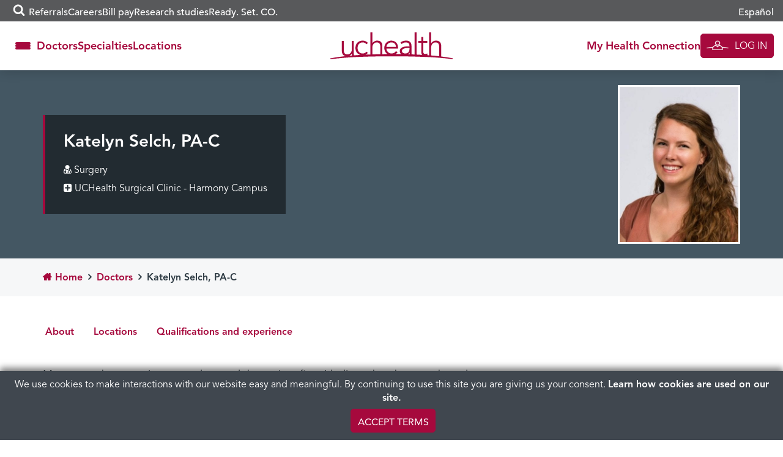

--- FILE ---
content_type: text/css
request_url: https://www.uchealth.org/provider/wp-content/plugins/uchealth-blocks/blocks/community-benefits-slides/community-benefits-slides.css?ver=6.8.3
body_size: 1242
content:
#content .uchealth-block-community-benefits-slides,.editor-styles-wrapper.block-editor-writing-flow .acf-block-preview .uchealth-block-community-benefits-slides{--section-text-color:white;--section-link-color:white;--section-background-color:var(--color__grey-darker);-webkit-clip-path:inset(0 0 0 0);clip-path:inset(0 0 0 0)}#content .uchealth-block-community-benefits-slides .acf-innerblocks-container,.editor-styles-wrapper.block-editor-writing-flow .acf-block-preview .uchealth-block-community-benefits-slides .acf-innerblocks-container{position:relative}#content .uchealth-block-community-benefits-slides *,.editor-styles-wrapper.block-editor-writing-flow .acf-block-preview .uchealth-block-community-benefits-slides *{color:var(--section-text-color)}#content .uchealth-block-community-benefits-slides a,.editor-styles-wrapper.block-editor-writing-flow .acf-block-preview .uchealth-block-community-benefits-slides a{color:var(--section-link-color)}#content .uchealth-block-community-benefits-slides .uchealth-block-community-benefits-slide,.editor-styles-wrapper.block-editor-writing-flow .acf-block-preview .uchealth-block-community-benefits-slides .uchealth-block-community-benefits-slide{--heading-color:#2B5250;--accent-color:var(--color__brand_alpine_teal);position:relative;-webkit-clip-path:inset(0 0 0 0);clip-path:inset(0 0 0 0);background-color:var(--section-background-color)}#content .uchealth-block-community-benefits-slides .uchealth-block-community-benefits-slide>*,.editor-styles-wrapper.block-editor-writing-flow .acf-block-preview .uchealth-block-community-benefits-slides .uchealth-block-community-benefits-slide>*{position:relative;z-index:1}#content .uchealth-block-community-benefits-slides .uchealth-block-community-benefits-slide .slide-images,.editor-styles-wrapper.block-editor-writing-flow .acf-block-preview .uchealth-block-community-benefits-slides .uchealth-block-community-benefits-slide .slide-images{top:0;width:100%;z-index:0;overflow:hidden}#content .uchealth-block-community-benefits-slides .uchealth-block-community-benefits-slide .slide-images:after,.editor-styles-wrapper.block-editor-writing-flow .acf-block-preview .uchealth-block-community-benefits-slides .uchealth-block-community-benefits-slide .slide-images:after{position:absolute;top:0;left:0;width:100%;height:100%;content:"";background:#000;opacity:.7;transition:opacity .4s}#content .uchealth-block-community-benefits-slides .uchealth-block-community-benefits-slide .slide-images .slide-image,.editor-styles-wrapper.block-editor-writing-flow .acf-block-preview .uchealth-block-community-benefits-slides .uchealth-block-community-benefits-slide .slide-images .slide-image{position:absolute;top:0;left:0;width:100%;height:100%}#content .uchealth-block-community-benefits-slides .uchealth-block-community-benefits-slide .slide-images .slide-image.main,.editor-styles-wrapper.block-editor-writing-flow .acf-block-preview .uchealth-block-community-benefits-slides .uchealth-block-community-benefits-slide .slide-images .slide-image.main{display:none}#content .uchealth-block-community-benefits-slides .uchealth-block-community-benefits-slide .slide-images .slide-image.mobile,.editor-styles-wrapper.block-editor-writing-flow .acf-block-preview .uchealth-block-community-benefits-slides .uchealth-block-community-benefits-slide .slide-images .slide-image.mobile{display:block}@media screen and (min-width:992px){#content .uchealth-block-community-benefits-slides .uchealth-block-community-benefits-slide:first-of-type .slide-images:after,.editor-styles-wrapper.block-editor-writing-flow .acf-block-preview .uchealth-block-community-benefits-slides .uchealth-block-community-benefits-slide:first-of-type .slide-images:after{background:linear-gradient(180deg,rgba(0,0,0,.94) 0,rgba(0,0,0,.94) 5%,rgba(0,0,0,0) 40%,rgba(0,0,0,0) 60%,rgba(0,0,0,.94) 95%,rgba(0,0,0,.94) 100%);opacity:1}#content .uchealth-block-community-benefits-slides .uchealth-block-community-benefits-slide .slide-images:after,.editor-styles-wrapper.block-editor-writing-flow .acf-block-preview .uchealth-block-community-benefits-slides .uchealth-block-community-benefits-slide .slide-images:after{background:linear-gradient(180deg,rgba(0,0,0,0) 0,rgba(0,0,0,0) 60%,rgba(0,0,0,.94) 95%,rgba(0,0,0,.94) 100%);opacity:1}#content .uchealth-block-community-benefits-slides .uchealth-block-community-benefits-slide .slide-images .slide-image.main,.editor-styles-wrapper.block-editor-writing-flow .acf-block-preview .uchealth-block-community-benefits-slides .uchealth-block-community-benefits-slide .slide-images .slide-image.main{display:block}#content .uchealth-block-community-benefits-slides .uchealth-block-community-benefits-slide .slide-images .slide-image.mobile,.editor-styles-wrapper.block-editor-writing-flow .acf-block-preview .uchealth-block-community-benefits-slides .uchealth-block-community-benefits-slide .slide-images .slide-image.mobile{display:none}}#content .uchealth-block-community-benefits-slides .uchealth-block-community-benefits-slide .slide-images .slide-image.parallax,.editor-styles-wrapper.block-editor-writing-flow .acf-block-preview .uchealth-block-community-benefits-slides .uchealth-block-community-benefits-slide .slide-images .slide-image.parallax{display:none}#content .uchealth-block-community-benefits-slides .uchealth-block-community-benefits-slide .slide-images .slide-image img,.editor-styles-wrapper.block-editor-writing-flow .acf-block-preview .uchealth-block-community-benefits-slides .uchealth-block-community-benefits-slide .slide-images .slide-image img{width:100%;height:100%;-o-object-fit:cover;object-fit:cover}#content .uchealth-block-community-benefits-slides .uchealth-block-community-benefits-slide:before,.editor-styles-wrapper.block-editor-writing-flow .acf-block-preview .uchealth-block-community-benefits-slides .uchealth-block-community-benefits-slide:before{content:"";display:block;position:fixed;top:0;left:0;bottom:0;right:50%;background:rgba(0,0,0,.7);pointer-events:none;opacity:0;z-index:1}@media screen and (min-width:992px){#content .uchealth-block-community-benefits-slides .uchealth-block-community-benefits-slide .slide-images .slide-image.parallax,.editor-styles-wrapper.block-editor-writing-flow .acf-block-preview .uchealth-block-community-benefits-slides .uchealth-block-community-benefits-slide .slide-images .slide-image.parallax{display:block}#content .uchealth-block-community-benefits-slides .uchealth-block-community-benefits-slide:before,.editor-styles-wrapper.block-editor-writing-flow .acf-block-preview .uchealth-block-community-benefits-slides .uchealth-block-community-benefits-slide:before{opacity:calc(var(--sub-slide-percentage-in-view) * 5);transform:translateX(calc(20% - (1 - min(.5,var(--sub-slide-percentage-in-view))) * 2 * 20%))}}#content .uchealth-block-community-benefits-slides .uchealth-block-community-benefits-slide h2,.editor-styles-wrapper.block-editor-writing-flow .acf-block-preview .uchealth-block-community-benefits-slides .uchealth-block-community-benefits-slide h2{display:inline;margin:0;font-size:clamp(30px, 3vw, 42px);line-height:1.43;font-family:var(--font__400-italic);color:var(--heading-color);background-color:var(--accent-color)}#content .uchealth-block-community-benefits-slides .uchealth-block-community-benefits-slide h2+h3,.editor-styles-wrapper.block-editor-writing-flow .acf-block-preview .uchealth-block-community-benefits-slides .uchealth-block-community-benefits-slide h2+h3{margin-top:1em}#content .uchealth-block-community-benefits-slides .uchealth-block-community-benefits-slide h3,.editor-styles-wrapper.block-editor-writing-flow .acf-block-preview .uchealth-block-community-benefits-slides .uchealth-block-community-benefits-slide h3{margin:0 0 .5em;font-size:clamp(24px, 2.5vw, 28px);font-family:var(--font__400)}#content .uchealth-block-community-benefits-slides .main-slide .inner,.editor-styles-wrapper.block-editor-writing-flow .acf-block-preview .uchealth-block-community-benefits-slides .main-slide .inner{display:flex;flex-direction:column;justify-content:flex-start;width:100%;padding:20px 30px 20px 20px;opacity:1;transform:scale(1)}#content .uchealth-block-community-benefits-slides .main-slide .inner a.logo,.editor-styles-wrapper.block-editor-writing-flow .acf-block-preview .uchealth-block-community-benefits-slides .main-slide .inner a.logo{display:block;width:191px;height:42px}#content .uchealth-block-community-benefits-slides .main-slide .inner a.logo>img,.editor-styles-wrapper.block-editor-writing-flow .acf-block-preview .uchealth-block-community-benefits-slides .main-slide .inner a.logo>img{width:100%;height:100%}#content .uchealth-block-community-benefits-slides .main-slide .inner .intro-heading,.editor-styles-wrapper.block-editor-writing-flow .acf-block-preview .uchealth-block-community-benefits-slides .main-slide .inner .intro-heading{margin:30px 0}@media screen and (min-width:992px){#content .uchealth-block-community-benefits-slides .main-slide .inner,.editor-styles-wrapper.block-editor-writing-flow .acf-block-preview .uchealth-block-community-benefits-slides .main-slide .inner{padding:6% 9% 7% 7%}#content .uchealth-block-community-benefits-slides .main-slide .inner a.logo,.editor-styles-wrapper.block-editor-writing-flow .acf-block-preview .uchealth-block-community-benefits-slides .main-slide .inner a.logo{transform:translateX(-9.44%)}#content .uchealth-block-community-benefits-slides .main-slide .inner .intro-heading,.editor-styles-wrapper.block-editor-writing-flow .acf-block-preview .uchealth-block-community-benefits-slides .main-slide .inner .intro-heading{max-width:50%;margin:60px 0 40px}}@media screen and (min-width:1200px){#content .uchealth-block-community-benefits-slides .uchealth-block-community-benefits-slide h2,.editor-styles-wrapper.block-editor-writing-flow .acf-block-preview .uchealth-block-community-benefits-slides .uchealth-block-community-benefits-slide h2{line-height:1.46}#content .uchealth-block-community-benefits-slides .main-slide .inner .intro-heading,.editor-styles-wrapper.block-editor-writing-flow .acf-block-preview .uchealth-block-community-benefits-slides .main-slide .inner .intro-heading{margin-top:80px}}#content .uchealth-block-community-benefits-slides .sub-slide,.editor-styles-wrapper.block-editor-writing-flow .acf-block-preview .uchealth-block-community-benefits-slides .sub-slide{display:flex;flex-direction:column;justify-content:flex-start;min-height:50vh;padding:20px 30px 20px 20px}.editor-styles-wrapper.block-editor-writing-flow .acf-block-preview .uchealth-block-community-benefits-slides{padding:10px;border:2px dashed var(--color__grey-light);border-radius:10px}.editor-styles-wrapper.block-editor-writing-flow .acf-block-preview .uchealth-block-community-benefits-slides .uchealth-block-community-benefits-slide .slide-images{position:absolute;top:0;right:0;bottom:0;left:0;z-index:-1}.editor-styles-wrapper.block-editor-writing-flow .acf-block-preview .uchealth-block-community-benefits-slides .uchealth-block-community-benefits-slide .sub-slide{position:relative}.editor-styles-wrapper.block-editor-writing-flow .acf-block-preview .uchealth-block-community-benefits-slides .uchealth-block-community-benefits-slide .sub-slide:before{content:"";display:block;position:absolute;top:0;left:0;bottom:0;right:50%;background:rgba(0,0,0,.7);pointer-events:none;opacity:1;z-index:0}#primary .uchealth-block-community-benefits-slides{margin:0 -15px}@media screen and (min-width:768px){#content .uchealth-block-community-benefits-slides .uchealth-block-community-benefits-slide,.editor-styles-wrapper.block-editor-writing-flow .acf-block-preview .uchealth-block-community-benefits-slides .uchealth-block-community-benefits-slide{margin:0}#content .uchealth-block-community-benefits-slides .main-slide .inner,.editor-styles-wrapper.block-editor-writing-flow .acf-block-preview .uchealth-block-community-benefits-slides .main-slide .inner{transform:scale(calc((1 - var(--sub-slide-percentage-in-view)) * .06 + .94));opacity:calc(1 - (var(--sub-slide-percentage-in-view)) * 3)}#content .uchealth-block-community-benefits-slides .main-slide .inner a.logo,.editor-styles-wrapper.block-editor-writing-flow .acf-block-preview .uchealth-block-community-benefits-slides .main-slide .inner a.logo{width:286px;height:63px}#content .uchealth-block-community-benefits-slides .sub-slide,.editor-styles-wrapper.block-editor-writing-flow .acf-block-preview .uchealth-block-community-benefits-slides .sub-slide{justify-content:center}#primary .uchealth-block-community-benefits-slides{width:100vw;margin-left:calc(50% - 50vw);margin-right:0}#primary .uchealth-block-community-benefits-slides .uchealth-block-community-benefits-slide .main-slide{min-height:100vh}}#primary .uchealth-block-community-benefits-slides .slide-images{height:100vh;position:-webkit-sticky;position:sticky;margin-bottom:-100vh;z-index:0}@media screen and (min-width:768px){#primary .uchealth-block-community-benefits-slides .uchealth-block-community-benefits-slide .main-slide .inner{min-height:100vh;position:fixed;top:0;left:0}}@media screen and (max-width:767px){#primary .uchealth-block-community-benefits-slides .uchealth-block-community-benefits-slide .sub-slide{padding-top:60px;padding-bottom:90px}}#primary .uchealth-block-community-benefits-slides .community-benefits-slides-nav{position:fixed;top:50%;right:8px;transform:translateY(-50%);z-index:2}#primary .uchealth-block-community-benefits-slides .community-benefits-slides-nav>ul{display:flex;flex-direction:column;margin:0;padding:0;list-style:none}#primary .uchealth-block-community-benefits-slides .community-benefits-slides-nav>ul>li{position:relative;margin:0;padding:0}#primary .uchealth-block-community-benefits-slides .community-benefits-slides-nav>ul>li:before{display:none}#primary .uchealth-block-community-benefits-slides .community-benefits-slides-nav>ul>li a.slide-dot{display:block;position:relative;height:7px;width:7px;margin:.3em 0;border-radius:50%;background:#fff;box-shadow:.15em .15em .3em rgba(0,0,0,.1);cursor:pointer;opacity:.5;transition:opacity .2s}#primary .uchealth-block-community-benefits-slides .community-benefits-slides-nav>ul>li a.slide-dot.active,#primary .uchealth-block-community-benefits-slides .community-benefits-slides-nav>ul>li a.slide-dot:hover{opacity:1}#primary .uchealth-block-community-benefits-slides .community-benefits-slides-nav>ul>li a.slide-dot:after{content:"";display:block;position:absolute;top:-.25em;right:-.25em;bottom:-.25em;left:-.25em;border-radius:50%;box-shadow:0 0 0 2px #fff;opacity:0;transform:scale(.75);transition:opacity .2s,transform .2s}#primary .uchealth-block-community-benefits-slides .community-benefits-slides-nav>ul>li a.slide-dot:focus:not(.active):after{opacity:1;transform:scale(1)}#primary .uchealth-block-community-benefits-slides .community-benefits-slides-nav>ul>li>span{display:inline-block;position:absolute;top:50%;right:100%;width:-webkit-max-content;width:-moz-max-content;width:max-content;max-width:70vw;margin-right:1em;font-size:24px;line-height:1.43;font-family:var(--font__400-italic);color:var(--heading-color);background-color:var(--accent-color);opacity:0;transform:translate(-10px,-50%);transition:opacity .2s,transform .4s;pointer-events:none}@media screen and (min-width:992px){#content .uchealth-block-community-benefits-slides .main-slide .inner .intro-content,.editor-styles-wrapper.block-editor-writing-flow .acf-block-preview .uchealth-block-community-benefits-slides .main-slide .inner .intro-content{margin-top:auto;max-width:60%}#content .uchealth-block-community-benefits-slides .sub-slide,.editor-styles-wrapper.block-editor-writing-flow .acf-block-preview .uchealth-block-community-benefits-slides .sub-slide{padding:6% 9% 7% 7%}.editor-styles-wrapper.block-editor-writing-flow .acf-block-preview .uchealth-block-community-benefits-slides .uchealth-block-community-benefits-slide .sub-slide{padding:6% 59% 7% 7%}#primary .uchealth-block-community-benefits-slides .uchealth-block-community-benefits-slide.has-sub-slide-content .main-slide{min-height:150vh}#primary .uchealth-block-community-benefits-slides .uchealth-block-community-benefits-slide .sub-slide{max-width:50%}#primary .uchealth-block-community-benefits-slides .community-benefits-slides-nav>ul>li>span{max-width:50vw}}@media screen and (min-width:768px){#primary .uchealth-block-community-benefits-slides .uchealth-block-community-benefits-slide .sub-slide{min-height:100vh;padding:7% 9% clamp(7%,10vw,150px) 7%}#primary .uchealth-block-community-benefits-slides .community-benefits-slides-nav{right:1em}#primary .uchealth-block-community-benefits-slides .community-benefits-slides-nav>ul>li a.slide-dot{height:12px;width:12px;margin:.5em 0}#primary .uchealth-block-community-benefits-slides .community-benefits-slides-nav>ul>li:hover>span{transform:translate(0,-50%);opacity:1}}

--- FILE ---
content_type: text/css
request_url: https://www.uchealth.org/provider/wp-content/themes/uchealth/build.css?ver=1768339305
body_size: 20912
content:
@charset "UTF-8";article,aside,details,figcaption,figure,footer,header,hgroup,main,menu,nav,section,summary{display:block}audio,canvas,progress,video{display:inline-block;vertical-align:baseline}audio:not([controls]){display:none;height:0}[hidden],template{display:none}a:active,a:hover{outline:0}dfn{font-style:italic}h1{margin:.67em 0}mark{background:#ff0;color:#000}sub,sup{font-size:75%;line-height:0;position:relative;vertical-align:baseline}sup{top:-.5em}sub{bottom:-.25em}img{border:0;vertical-align:middle}svg:not(:root){overflow:hidden}code,kbd,pre,samp{font-size:1em}button,input,optgroup,select,textarea{color:inherit;font:inherit;margin:0}button{overflow:visible}button,select{text-transform:none}button,html input[type=button],input[type=reset],input[type=submit]{-webkit-appearance:button;cursor:pointer}button[disabled],html input[disabled]{cursor:default}button::-moz-focus-inner,input::-moz-focus-inner{border:0;padding:0}input{line-height:normal}input[type=number]::-webkit-inner-spin-button,input[type=number]::-webkit-outer-spin-button{height:auto}input[type=search]{-webkit-appearance:textfield;box-sizing:content-box;box-sizing:border-box;-webkit-appearance:none}input[type=search]::-webkit-search-cancel-button,input[type=search]::-webkit-search-decoration{-webkit-appearance:none}textarea{overflow:auto}td,th{padding:0}@media print{*,:after,:before{background:0 0!important;color:#000!important;box-shadow:none!important;text-shadow:none!important}a,a:visited{text-decoration:underline}a[href]:after{content:" (" attr(href) ")"}abbr[title]:after{content:" (" attr(title) ")"}blockquote,pre{border:1px solid #999;page-break-inside:avoid}thead{display:table-header-group}img,tr{page-break-inside:avoid}img{max-width:100%!important}h2,h3,p{orphans:3;widows:3}h2,h3{page-break-after:avoid}.navbar{display:none}.btn>.caret{border-top-color:#000!important}.label{border:1px solid #000}.table{border-collapse:collapse!important}.table td,.table th{background-color:#fff!important}}*,:after,:before{box-sizing:border-box}html{font-size:10px;-webkit-tap-highlight-color:transparent}body{margin:0;font-family:Arial,sans-serif;font-size:16px;line-height:1.4286;color:#333;background-color:#fff}button,input,select,textarea{font-family:inherit;font-size:inherit;line-height:inherit}a{background-color:transparent;color:#a6093d;text-decoration:none}a:focus,a:hover{color:#ad3700;text-decoration:underline}a:focus{outline:dotted thin;outline:-webkit-focus-ring-color auto 5px;outline-offset:-2px}figure{margin:0}hr{box-sizing:content-box;height:0;margin-top:22px;margin-bottom:22px;border:0;border-top:1px solid #eee}[role=button]{cursor:pointer}.h1,.h2,.h3,.h4,.h5,.h6,h1,h2,h3,h4,h5,h6{font-family:inherit;font-weight:400!important;line-height:1.1;color:inherit}.h1 .small,.h1 small,.h2 .small,.h2 small,.h3 .small,.h3 small,.h4 .small,.h4 small,.h5 .small,.h5 small,.h6 .small,.h6 small,h1 .small,h1 small,h2 .small,h2 small,h3 .small,h3 small,h4 .small,h4 small,h5 .small,h5 small,h6 .small,h6 small{font-weight:400;line-height:1;color:#777}.h1,.h2,.h3,h1,h2,h3{margin-top:22px;margin-bottom:11px}.h1 .small,.h1 small,.h2 .small,.h2 small,.h3 .small,.h3 small,h1 .small,h1 small,h2 .small,h2 small,h3 .small,h3 small{font-size:65%}.h4,.h5,.h6,h4,h5,h6{margin-top:11px;margin-bottom:11px}.h4 .small,.h4 small,.h5 .small,.h5 small,.h6 .small,.h6 small,h4 .small,h4 small,h5 .small,h5 small,h6 .small,h6 small{font-size:75%}.h1,h1{font-size:41px}.h2,h2{font-size:34px}.h3,h3{font-size:28px}.h4,h4{font-size:20px}.h5,h5{font-size:16px}.h6,h6{font-size:14px}p{margin:0 0 11px}.lead{margin-bottom:22px;font-size:18px;font-weight:300;line-height:1.4}@media (min-width:768px){.lead{font-size:24px}.dl-horizontal dt{float:left;width:160px;clear:left;text-align:right;overflow:hidden;text-overflow:ellipsis;white-space:nowrap}.dl-horizontal dd{margin-left:180px}}.small,small{font-size:87%}.mark,mark{background-color:#fcf8e3;padding:.2em}.text-right{text-align:right}.text-center{text-align:center}ol,ul{margin-top:0;margin-bottom:11px}ol ol,ol ul,ul ol,ul ul{margin-bottom:0}dl{margin-top:0;margin-bottom:22px}dd,dt{line-height:1.4286}dd{margin-left:0}.dl-horizontal dd:after,.dl-horizontal dd:before{content:" ";display:table}.dl-horizontal dd:after{clear:both!important}abbr[title]{cursor:help;border-bottom:1px dotted #777}blockquote{padding:11px 22px;margin:0 0 22px;font-size:20px;border-left:5px solid #eee}blockquote ol:last-child,blockquote p:last-child,blockquote ul:last-child{margin-bottom:0}blockquote .small,blockquote footer,blockquote small{display:block;font-size:80%;line-height:1.4286;color:#777}blockquote .small:before,blockquote footer:before,blockquote small:before{content:"— "}address{margin-bottom:22px;font-style:normal;line-height:1.4286}code,kbd,pre,samp{font-family:Menlo,Monaco,Consolas,"Courier New",monospace}code{padding:2px 4px;font-size:90%;color:#c7254e;background-color:#f9f2f4;border-radius:4px}kbd{padding:2px 4px;font-size:90%;color:#fff;background-color:#333;border-radius:3px;box-shadow:inset 0 -1px 0 rgba(0,0,0,.25)}kbd kbd{padding:0;font-size:100%;box-shadow:none}pre{overflow:auto;display:block;padding:10.5px;margin:0 0 11px;font-size:15px;line-height:1.4286;word-break:break-all;word-wrap:break-word;color:#333;background-color:#f5f5f5;border:1px solid #ccc;border-radius:4px}pre code{padding:0;font-size:inherit;color:inherit;white-space:pre-wrap;background-color:transparent;border-radius:0}.container{margin-right:auto;margin-left:auto;padding-left:15px;padding-right:15px}.container:after,.container:before{content:" ";display:table}.container:after{clear:both!important}@media (min-width:768px){.container{width:750px}}@media (min-width:992px){.container{width:970px}}@media (min-width:1200px){.container{width:1170px}}.container-fluid{margin-right:auto;margin-left:auto;padding-left:15px;padding-right:15px}.container-fluid:after,.container-fluid:before{content:" ";display:table}.container-fluid:after{clear:both!important}.row{margin-left:-15px;margin-right:-15px}.row:after,.row:before{content:" ";display:table}.row:after{clear:both!important}.col-lg-1,.col-lg-12,.col-lg-3,.col-lg-4,.col-lg-5,.col-lg-6,.col-lg-7,.col-lg-8,.col-lg-9,.col-md-1,.col-md-12,.col-md-2,.col-md-3,.col-md-4,.col-md-5,.col-md-6,.col-md-8,.col-md-9,.col-sm-1,.col-sm-10,.col-sm-12,.col-sm-2,.col-sm-3,.col-sm-4,.col-sm-5,.col-sm-6,.col-sm-7,.col-sm-8,.col-sm-9,.col-xs-1,.col-xs-12,.col-xs-4,.col-xs-6,.col-xs-8{position:relative;min-height:1px;padding-left:15px;padding-right:15px}.col-xs-1,.col-xs-12,.col-xs-4,.col-xs-6,.col-xs-8{float:left}.col-xs-1{width:8.3333333333%}.col-xs-4{width:33.3333333333%}.col-xs-6{width:50%}.col-xs-8{width:66.6666666667%}.col-xs-12{width:100%}.col-xs-offset-0{margin-left:0}@media (min-width:768px){.col-sm-1,.col-sm-10,.col-sm-12,.col-sm-2,.col-sm-3,.col-sm-4,.col-sm-5,.col-sm-6,.col-sm-7,.col-sm-8,.col-sm-9{float:left}.col-sm-1{width:8.3333333333%}.col-sm-2{width:16.6666666667%}.col-sm-3{width:25%}.col-sm-4{width:33.3333333333%}.col-sm-5{width:41.6666666667%}.col-sm-6{width:50%}.col-sm-7{width:58.3333333333%}.col-sm-8{width:66.6666666667%}.col-sm-9{width:75%}.col-sm-10{width:83.3333333333%}.col-sm-12{width:100%}.col-sm-pull-7{right:58.3333333333%}.col-sm-push-5{left:41.6666666667%}.col-sm-offset-1{margin-left:8.3333333333%}.col-sm-offset-2{margin-left:16.6666666667%}.navbar-right .dropdown-menu{right:0;left:auto}}@media (min-width:992px){.col-md-1,.col-md-12,.col-md-2,.col-md-3,.col-md-4,.col-md-5,.col-md-6,.col-md-8,.col-md-9{float:left}.col-md-1{width:8.3333333333%}.col-md-2{width:16.6666666667%}.col-md-3{width:25%}.col-md-4{width:33.3333333333%}.col-md-5{width:41.6666666667%}.col-md-6{width:50%}.col-md-8{width:66.6666666667%}.col-md-9{width:75%}.col-md-12{width:100%}.col-md-offset-2{margin-left:16.6666666667%}}@media (min-width:1200px){.col-lg-1,.col-lg-12,.col-lg-3,.col-lg-4,.col-lg-5,.col-lg-6,.col-lg-7,.col-lg-8,.col-lg-9{float:left}.col-lg-1{width:8.3333333333%}.col-lg-3{width:25%}.col-lg-4{width:33.3333333333%}.col-lg-5{width:41.6666666667%}.col-lg-6{width:50%}.col-lg-7{width:58.3333333333%}.col-lg-8{width:66.6666666667%}.col-lg-9{width:75%}.col-lg-12{width:100%}.col-lg-pull-6{right:50%}.col-lg-push-3{left:25%}.col-lg-offset-1{margin-left:8.3333333333%}.col-lg-offset-3{margin-left:25%}}table{border-collapse:collapse;border-spacing:0;background-color:transparent}caption{padding-top:8px;padding-bottom:8px;color:#777;text-align:left}th{text-align:left}.table{width:100%;max-width:100%;margin-bottom:22px}.table>tbody>tr>td,.table>tbody>tr>th,.table>tfoot>tr>td,.table>tfoot>tr>th,.table>thead>tr>td,.table>thead>tr>th{padding:8px;line-height:1.4286;vertical-align:top;border-top:1px solid #ddd}.table>thead>tr>th{vertical-align:bottom;border-bottom:2px solid #ddd}.table>caption+thead>tr:first-child>td,.table>caption+thead>tr:first-child>th,.table>colgroup+thead>tr:first-child>td,.table>colgroup+thead>tr:first-child>th,.table>thead:first-child>tr:first-child>td,.table>thead:first-child>tr:first-child>th{border-top:0}.table>tbody+tbody{border-top:2px solid #ddd}.table .table{background-color:#fff}.table-condensed>tbody>tr>td,.table-condensed>tbody>tr>th,.table-condensed>tfoot>tr>td,.table-condensed>tfoot>tr>th,.table-condensed>thead>tr>td,.table-condensed>thead>tr>th{padding:5px}.table-striped>tbody>tr:nth-of-type(odd){background-color:#f9f9f9}table col[class*=col-]{position:static;float:none;display:table-column}table td[class*=col-],table th[class*=col-]{position:static;float:none;display:table-cell}.table>tbody>tr.active>td,.table>tbody>tr.active>th,.table>tbody>tr>td.active,.table>tbody>tr>th.active,.table>tfoot>tr.active>td,.table>tfoot>tr.active>th,.table>tfoot>tr>td.active,.table>tfoot>tr>th.active,.table>thead>tr.active>td,.table>thead>tr.active>th,.table>thead>tr>td.active,.table>thead>tr>th.active{background-color:#f5f5f5}.table>tbody>tr.success>td,.table>tbody>tr.success>th,.table>tbody>tr>td.success,.table>tbody>tr>th.success,.table>tfoot>tr.success>td,.table>tfoot>tr.success>th,.table>tfoot>tr>td.success,.table>tfoot>tr>th.success,.table>thead>tr.success>td,.table>thead>tr.success>th,.table>thead>tr>td.success,.table>thead>tr>th.success{background-color:#dff0d8}.table>tbody>tr.info>td,.table>tbody>tr.info>th,.table>tbody>tr>td.info,.table>tbody>tr>th.info,.table>tfoot>tr.info>td,.table>tfoot>tr.info>th,.table>tfoot>tr>td.info,.table>tfoot>tr>th.info,.table>thead>tr.info>td,.table>thead>tr.info>th,.table>thead>tr>td.info,.table>thead>tr>th.info{background-color:#d9edf7}.table>tbody>tr.warning>td,.table>tbody>tr.warning>th,.table>tbody>tr>td.warning,.table>tbody>tr>th.warning,.table>tfoot>tr.warning>td,.table>tfoot>tr.warning>th,.table>tfoot>tr>td.warning,.table>tfoot>tr>th.warning,.table>thead>tr.warning>td,.table>thead>tr.warning>th,.table>thead>tr>td.warning,.table>thead>tr>th.warning{background-color:#fcf8e3}.table-responsive{overflow-x:auto;min-height:.01%}@media screen and (max-width:767px){.table-responsive{width:100%;margin-bottom:16.5px;overflow-y:hidden;-ms-overflow-style:-ms-autohiding-scrollbar;border:1px solid #ddd}.table-responsive>.table{margin-bottom:0}.table-responsive>.table>tbody>tr>td,.table-responsive>.table>tbody>tr>th,.table-responsive>.table>tfoot>tr>td,.table-responsive>.table>tfoot>tr>th,.table-responsive>.table>thead>tr>td,.table-responsive>.table>thead>tr>th{white-space:nowrap}}fieldset{padding:0;margin:0;border:0;min-width:0}legend{display:block;width:100%;padding:0;margin-bottom:22px;font-size:24px;line-height:inherit;color:#333;border:0;border-bottom:1px solid #e5e5e5}label{display:inline-block;max-width:100%;margin-bottom:5px}input[type=checkbox],input[type=radio]{box-sizing:border-box;padding:0;margin:4px 0 0;line-height:normal}input[type=file]{display:block}input[type=range]{display:block;width:100%}select[multiple],select[size]{height:auto}input[type=checkbox]:focus,input[type=file]:focus,input[type=radio]:focus{outline:dotted thin;outline:-webkit-focus-ring-color auto 5px;outline-offset:-2px}output{display:block;padding-top:7px;font-size:16px;line-height:1.4286;color:#555}.form-control{display:block;width:100%;height:36px;padding:6px 20px;font-size:16px;line-height:1.4286;color:#555;background-color:#fff;background-image:none;border:1px solid #ccc;border-radius:4px;box-shadow:inset 0 1px 1px rgba(0,0,0,.075);transition:border-color .15s ease-in-out,box-shadow .15s ease-in-out}.form-control:focus{border-color:#66afe9;outline:0;box-shadow:inset 0 1px 1px rgba(0,0,0,.075),0 0 8px rgba(102,175,233,.6)}.form-control::-moz-placeholder{color:#999;opacity:1}.form-control:-ms-input-placeholder{color:#999}.form-control::-webkit-input-placeholder{color:#999}.form-control::-ms-expand{border:0;background-color:transparent}.form-control[disabled],.form-control[readonly],fieldset[disabled] .form-control{background-color:#eee;opacity:1}.form-control[disabled],fieldset[disabled] .form-control{cursor:not-allowed}textarea.form-control{height:auto}@media screen and (-webkit-min-device-pixel-ratio:0){input[type=date].form-control,input[type=month].form-control,input[type=time].form-control{line-height:36px}input[type=date].input-lg,input[type=month].input-lg,input[type=time].input-lg{line-height:49px}}.form-group{margin-bottom:15px}.checkbox,.radio{position:relative;display:block;margin-top:10px;margin-bottom:10px}.checkbox label,.radio label{min-height:22px;padding-left:20px;margin-bottom:0;font-weight:400;cursor:pointer}.checkbox input[type=checkbox],.radio input[type=radio]{position:absolute;margin-left:-20px}.checkbox+.checkbox,.radio+.radio{margin-top:-5px}.checkbox.disabled label,.radio.disabled label,fieldset[disabled] .checkbox label,fieldset[disabled] .radio label,fieldset[disabled] input[type=checkbox],fieldset[disabled] input[type=radio],input[type=checkbox].disabled,input[type=checkbox][disabled],input[type=radio].disabled,input[type=radio][disabled]{cursor:not-allowed}.input-lg{height:49px;padding:10px 16px;font-size:20px;line-height:1.3333333;border-radius:6px}select.input-lg{height:49px;line-height:49px}select[multiple].input-lg,textarea.input-lg{height:auto}.btn{display:inline-block;margin-bottom:0;font-weight:400;text-align:center;vertical-align:middle;touch-action:manipulation;cursor:pointer;background-image:none;border:1px solid transparent;white-space:nowrap;padding:6px 20px;font-size:16px;line-height:1.4286;border-radius:4px;-webkit-user-select:none;-moz-user-select:none;-ms-user-select:none;user-select:none;transition:color .2s,background-color .2s,border .2s}.btn.active.focus,.btn.active:focus,.btn.focus,.btn:active.focus,.btn:active:focus,.btn:focus{outline:dotted thin;outline:-webkit-focus-ring-color auto 5px;outline-offset:-2px}.btn.focus,.btn:focus,.btn:hover{color:#333;text-decoration:none}.btn.active,.btn:active{outline:0;background-image:none;box-shadow:inset 0 3px 5px rgba(0,0,0,.125)}.btn.disabled,.btn[disabled],fieldset[disabled] .btn{cursor:not-allowed;opacity:.65;box-shadow:none}a.btn.disabled,fieldset[disabled] a.btn{pointer-events:none}a.btn:not([class]){border:0}.btn-default,.btn-outline,.btn-primary{padding:.7em .65em .45em;text-transform:uppercase;line-height:1.2;border-radius:5px}.btn-default{background-color:#768692;border:1px solid #768692;color:#fff}.btn-default.focus,.btn-default:focus{color:#fff;background-color:#5e6c77;border-color:#3c454c}.btn-default.active,.btn-default:active,.btn-default:hover,.open>.btn-default.dropdown-toggle{color:#fff;background-color:#5e6c77;border-color:#5a6771}.btn-default.active.focus,.btn-default.active:focus,.btn-default.active:hover,.btn-default:active.focus,.btn-default:active:focus,.btn-default:active:hover,.open>.btn-default.dropdown-toggle.focus,.open>.btn-default.dropdown-toggle:focus,.open>.btn-default.dropdown-toggle:hover{color:#fff;background-color:#4f5a63;border-color:#3c454c}.btn-default.active,.btn-default:active,.open>.btn-default.dropdown-toggle{background-image:none}.btn-default.disabled.focus,.btn-default.disabled:focus,.btn-default.disabled:hover,.btn-default[disabled].focus,.btn-default[disabled]:focus,.btn-default[disabled]:hover,fieldset[disabled] .btn-default.focus,fieldset[disabled] .btn-default:focus,fieldset[disabled] .btn-default:hover{background-color:#768692;border-color:#768692}.btn-default:focus,.btn-default:hover{color:#a6093d;background-color:#fff;border-color:#a6093d}.btn-primary{background-color:#a6093d;border:1px solid #a6093d;color:#fff}.btn-primary.focus,.btn-primary:focus{color:#fff;background-color:#76062b;border-color:#2d0211}.btn-primary.active,.btn-primary:active,.btn-primary:hover,.open>.btn-primary.dropdown-toggle{color:#fff;background-color:#76062b;border-color:#6c0628}.btn-primary.active.focus,.btn-primary.active:focus,.btn-primary.active:hover,.btn-primary:active.focus,.btn-primary:active:focus,.btn-primary:active:hover,.open>.btn-primary.dropdown-toggle.focus,.open>.btn-primary.dropdown-toggle:focus,.open>.btn-primary.dropdown-toggle:hover{color:#fff;background-color:#54051f;border-color:#2d0211}.btn-primary.active,.btn-primary:active,.open>.btn-primary.dropdown-toggle{background-image:none}.btn-primary.disabled.focus,.btn-primary.disabled:focus,.btn-primary.disabled:hover,.btn-primary[disabled].focus,.btn-primary[disabled]:focus,.btn-primary[disabled]:hover,fieldset[disabled] .btn-primary.focus,fieldset[disabled] .btn-primary:focus,fieldset[disabled] .btn-primary:hover{background-color:#a6093d;border-color:#a6093d}.btn-primary:focus,.btn-primary:hover{color:#a6093d;background-color:#fff;border-color:#a6093d}.btn-link{color:#a6093d;font-weight:400;border-radius:0}.btn-link,.btn-link.active,.btn-link:active,.btn-link[disabled],fieldset[disabled] .btn-link{background-color:transparent;box-shadow:none}.btn-link,.btn-link:active,.btn-link:focus,.btn-link:hover{border-color:transparent}.btn-link:focus,.btn-link:hover{color:#ad3700;text-decoration:underline;background-color:transparent}.btn-link[disabled]:focus,.btn-link[disabled]:hover,fieldset[disabled] .btn-link:focus,fieldset[disabled] .btn-link:hover{color:#777;text-decoration:none}.btn-outline{color:#a6093d;font-weight:400;border:1px solid #a6093d!important}.btn-outline,.btn-outline.active,.btn-outline:active,.btn-outline[disabled],fieldset[disabled] .btn-outline{background-color:transparent;border:0}.btn-outline:focus,.btn-outline:hover{color:#fff;text-decoration:none;background-color:#a6093d}.btn-outline[disabled]:focus,.btn-outline[disabled]:hover,fieldset[disabled] .btn-outline:focus,fieldset[disabled] .btn-outline:hover{color:#777;text-decoration:none}.btn-lg{padding:.7em .65em .45em;border-radius:6px;font-size:15px;line-height:1.3}@media screen and (min-width:768px){.btn-lg{font-size:16px}}@media screen and (min-width:992px){.btn-lg{font-size:17px}}@media screen and (min-width:1200px){.btn-lg{font-size:18px}}.btn-sm{padding:6px 10px 4px;font-size:14px;line-height:1.5;border-radius:3px}.fade{opacity:0;transition:opacity .15s linear}.fade.in{opacity:1}.collapse{display:none}.collapse.in{display:block}tr.collapse.in{display:table-row}tbody.collapse.in{display:table-row-group}.collapsing{position:relative;height:0;overflow:hidden;transition-property:height,visibility;transition-duration:.35s;transition-timing-function:ease}.caret{display:inline-block;width:0;height:0;margin-left:2px;vertical-align:middle;border-top:4px dashed;border-right:4px solid transparent;border-left:4px solid transparent}.dropdown{position:relative}.dropdown-toggle:focus{outline:0}.dropdown-menu{position:absolute;top:100%;left:0;z-index:1000;display:none;float:left;min-width:160px;padding:5px 0;margin:2px 0 0;list-style:none;font-size:16px;text-align:left;background-color:#fff;border:1px solid rgba(0,0,0,.15);border-radius:4px;box-shadow:0 6px 12px rgba(0,0,0,.175);background-clip:padding-box}.dropdown-menu>li>a{display:block;padding:3px 20px;clear:both;font-weight:400;line-height:1.4286;color:#333;white-space:nowrap}.dropdown-menu>li>a:focus,.dropdown-menu>li>a:hover{text-decoration:none;color:#262626;background-color:#f5f5f5}.dropdown-menu>.active>a,.dropdown-menu>.active>a:focus,.dropdown-menu>.active>a:hover{color:#fff;text-decoration:none;outline:0;background-color:#a6093d}.dropdown-menu>.disabled>a,.dropdown-menu>.disabled>a:focus,.dropdown-menu>.disabled>a:hover{color:#777}.dropdown-menu>.disabled>a:focus,.dropdown-menu>.disabled>a:hover{text-decoration:none;background-color:transparent;background-image:none;cursor:not-allowed}.open>.dropdown-menu{display:block}.open>a{outline:0}.dropdown-backdrop{position:fixed;left:0;right:0;bottom:0;top:0;z-index:990}.btn .caret{margin-left:0}.btn-lg .caret{border-width:5px 5px 0}[data-toggle=buttons]>.btn input[type=checkbox],[data-toggle=buttons]>.btn input[type=radio]{position:absolute;clip:rect(0,0,0,0);pointer-events:none}.input-group{position:relative;display:table;border-collapse:separate}.input-group[class*=col-]{float:none;padding-left:0;padding-right:0}.input-group .form-control{position:relative;z-index:2;float:left;width:100%;margin-bottom:0}.input-group .form-control:focus{z-index:3}.input-group .form-control,.input-group-btn{display:table-cell}.input-group .form-control:not(:first-child):not(:last-child),.input-group-btn:not(:first-child):not(:last-child){border-radius:0}.input-group-btn{width:1%;vertical-align:middle;position:relative;font-size:0;white-space:nowrap}.input-group .form-control:first-child,.input-group-btn:first-child>.btn,.input-group-btn:first-child>.dropdown-toggle,.input-group-btn:last-child>.btn:not(:last-child):not(.dropdown-toggle){border-bottom-right-radius:0;border-top-right-radius:0}.input-group .form-control:last-child,.input-group-btn:first-child>.btn:not(:first-child),.input-group-btn:last-child>.btn,.input-group-btn:last-child>.dropdown-toggle{border-bottom-left-radius:0;border-top-left-radius:0}.input-group-btn>.btn{position:relative}.input-group-btn>.btn+.btn{margin-left:-1px}.input-group-btn>.btn:active,.input-group-btn>.btn:focus,.input-group-btn>.btn:hover{z-index:2}.input-group-btn:first-child>.btn{margin-right:-1px}.input-group-btn:last-child>.btn{z-index:2;margin-left:-1px}.nav{margin-bottom:0;padding-left:0;list-style:none}.nav:after,.nav:before{content:" ";display:table}.nav:after{clear:both!important}.nav>li{position:relative;display:block}.nav>li>a{position:relative;display:block;padding:10px 15px}.nav>li>a:focus,.nav>li>a:hover{text-decoration:none;background-color:#eaf0f1}.nav>li.disabled>a{color:#777}.nav>li.disabled>a:focus,.nav>li.disabled>a:hover{color:#777;text-decoration:none;background-color:transparent;cursor:not-allowed}.nav .open>a,.nav .open>a:focus,.nav .open>a:hover{background-color:#eaf0f1;border-color:#a6093d}.nav>li>a>img{max-width:none}.nav-tabs{border-bottom:1px solid #a4bcc2}.nav-tabs>li{float:left;margin-bottom:-1px}.nav-tabs>li>a{margin-right:2px;line-height:1.4286;border:1px solid transparent;border-radius:4px 4px 0 0}.nav-tabs>li>a:hover{border-color:#a4bcc2}.nav-tabs>li.active>a,.nav-tabs>li.active>a:focus,.nav-tabs>li.active>a:hover{color:#555;background-color:#fff;border:1px solid #a4bcc2;border-bottom-color:transparent;cursor:default}.tab-content>.tab-pane{display:none}.tab-content>.active{display:block}.nav-tabs .dropdown-menu{margin-top:-1px;border-top-right-radius:0;border-top-left-radius:0}.breadcrumb{padding:8px 15px;margin-bottom:22px;list-style:none;background-color:#f5f5f5;border-radius:4px}.breadcrumb>li{display:inline-block}.breadcrumb>li+li:before{content:"/ ";padding:0 5px;color:#ccc}.breadcrumb>.active{color:#777}.pagination{display:inline-block;padding-left:0;margin:22px 0;border-radius:4px}.pagination>li{display:inline}.pagination>li>a,.pagination>li>span{position:relative;float:left;padding:6px 20px;line-height:1.4286;text-decoration:none;color:#a6093d;background-color:#fff;border:1px solid #ddd;margin-left:-1px}.pagination>li:first-child>a,.pagination>li:first-child>span{margin-left:0;border-bottom-left-radius:4px;border-top-left-radius:4px}.pagination>li:last-child>a,.pagination>li:last-child>span{border-bottom-right-radius:4px;border-top-right-radius:4px}.pagination>li>a:focus,.pagination>li>a:hover,.pagination>li>span:focus,.pagination>li>span:hover{z-index:2;color:#ad3700;background-color:#eee;border-color:#ddd}.pagination>.active>a,.pagination>.active>a:focus,.pagination>.active>a:hover,.pagination>.active>span,.pagination>.active>span:focus,.pagination>.active>span:hover{z-index:3;color:#fff;background-color:#a6093d;border-color:#a6093d;cursor:default}.pagination>.disabled>a,.pagination>.disabled>a:focus,.pagination>.disabled>a:hover,.pagination>.disabled>span,.pagination>.disabled>span:focus,.pagination>.disabled>span:hover{color:#777;background-color:#fff;border-color:#ddd;cursor:not-allowed}.pagination-sm>li>a,.pagination-sm>li>span{padding:5px 10px;font-size:14px;line-height:1.5}.pagination-sm>li:first-child>a,.pagination-sm>li:first-child>span{border-bottom-left-radius:3px;border-top-left-radius:3px}.pagination-sm>li:last-child>a,.pagination-sm>li:last-child>span{border-bottom-right-radius:3px;border-top-right-radius:3px}.label{display:inline;padding:.2em .6em .3em;font-size:75%;line-height:1;color:#fff;text-align:center;white-space:nowrap;vertical-align:baseline;border-radius:.25em}.label:empty{display:none}.btn .label{position:relative;top:-1px}a.label:focus,a.label:hover{color:#fff;text-decoration:none;cursor:pointer}.jumbotron{padding-top:30px;padding-bottom:30px;margin-bottom:30px;color:inherit;background-color:#a4bcc2}.jumbotron .h1,.jumbotron h1{color:inherit}.jumbotron p{margin-bottom:15px;font-size:24px;font-weight:200}.jumbotron>hr{border-top-color:#85a6ae}.container .jumbotron,.container-fluid .jumbotron{border-radius:6px;padding-left:15px;padding-right:15px}.jumbotron .container{max-width:100%}@media screen and (min-width:768px){.jumbotron{padding-top:48px;padding-bottom:48px}.container .jumbotron,.container-fluid .jumbotron{padding-left:60px;padding-right:60px}.jumbotron .h1,.jumbotron h1{font-size:72px}}.thumbnail{display:block;padding:4px;margin-bottom:22px;line-height:1.4286;background-color:#fff;border:1px solid #ddd;border-radius:4px;transition:border .2s ease-in-out}.thumbnail a>img,.thumbnail>img{display:block;max-width:100%;height:auto;margin-left:auto;margin-right:auto}.thumbnail .caption{padding:9px;color:#333}a.thumbnail.active,a.thumbnail:focus,a.thumbnail:hover{border-color:#a6093d}.alert{padding:15px;margin-bottom:22px;border:1px solid transparent;border-radius:4px}.alert h4{margin-top:0;color:inherit}.alert>p,.alert>ul{margin-bottom:0}.alert>p+p{margin-top:5px}.alert-warning{background-color:#fcf8e3;border-color:#faebcc;color:#8a6d3b}.alert-warning hr{border-top-color:#f7e1b5}.media{margin-top:15px;zoom:1;overflow:hidden}.media:first-child{margin-top:0}.panel{margin-bottom:22px;background-color:#fff;border:1px solid transparent;border-radius:4px;box-shadow:0 1px 1px rgba(0,0,0,.05)}.panel-body{padding:15px}.panel-body:after,.panel-body:before{content:" ";display:table}.panel-body:after{clear:both!important}.panel-heading{padding:10px 15px;border-bottom:1px solid transparent;border-top-right-radius:3px;border-top-left-radius:3px}.panel-heading>.dropdown .dropdown-toggle{color:inherit}.panel-title{margin-top:0;margin-bottom:0;font-size:18px;color:inherit}.panel-title>.small,.panel-title>.small>a,.panel-title>a,.panel-title>small,.panel-title>small>a{color:inherit}.panel>.panel-collapse>.table,.panel>.table,.panel>.table-responsive>.table{margin-bottom:0}.panel>.panel-collapse>.table caption,.panel>.table caption,.panel>.table-responsive>.table caption{padding-left:15px;padding-right:15px}.panel>.table-responsive:first-child>.table:first-child,.panel>.table:first-child{border-top-right-radius:3px;border-top-left-radius:3px}.panel>.table-responsive:first-child>.table:first-child>tbody:first-child>tr:first-child,.panel>.table-responsive:first-child>.table:first-child>thead:first-child>tr:first-child,.panel>.table:first-child>tbody:first-child>tr:first-child,.panel>.table:first-child>thead:first-child>tr:first-child{border-top-left-radius:3px;border-top-right-radius:3px}.panel>.table-responsive:first-child>.table:first-child>tbody:first-child>tr:first-child td:first-child,.panel>.table-responsive:first-child>.table:first-child>tbody:first-child>tr:first-child th:first-child,.panel>.table-responsive:first-child>.table:first-child>thead:first-child>tr:first-child td:first-child,.panel>.table-responsive:first-child>.table:first-child>thead:first-child>tr:first-child th:first-child,.panel>.table:first-child>tbody:first-child>tr:first-child td:first-child,.panel>.table:first-child>tbody:first-child>tr:first-child th:first-child,.panel>.table:first-child>thead:first-child>tr:first-child td:first-child,.panel>.table:first-child>thead:first-child>tr:first-child th:first-child{border-top-left-radius:3px}.panel>.table-responsive:first-child>.table:first-child>tbody:first-child>tr:first-child td:last-child,.panel>.table-responsive:first-child>.table:first-child>tbody:first-child>tr:first-child th:last-child,.panel>.table-responsive:first-child>.table:first-child>thead:first-child>tr:first-child td:last-child,.panel>.table-responsive:first-child>.table:first-child>thead:first-child>tr:first-child th:last-child,.panel>.table:first-child>tbody:first-child>tr:first-child td:last-child,.panel>.table:first-child>tbody:first-child>tr:first-child th:last-child,.panel>.table:first-child>thead:first-child>tr:first-child td:last-child,.panel>.table:first-child>thead:first-child>tr:first-child th:last-child{border-top-right-radius:3px}.panel>.table-responsive:last-child>.table:last-child,.panel>.table:last-child{border-bottom-right-radius:3px;border-bottom-left-radius:3px}.panel>.table-responsive:last-child>.table:last-child>tbody:last-child>tr:last-child,.panel>.table-responsive:last-child>.table:last-child>tfoot:last-child>tr:last-child,.panel>.table:last-child>tbody:last-child>tr:last-child,.panel>.table:last-child>tfoot:last-child>tr:last-child{border-bottom-left-radius:3px;border-bottom-right-radius:3px}.panel>.table-responsive:last-child>.table:last-child>tbody:last-child>tr:last-child td:first-child,.panel>.table-responsive:last-child>.table:last-child>tbody:last-child>tr:last-child th:first-child,.panel>.table-responsive:last-child>.table:last-child>tfoot:last-child>tr:last-child td:first-child,.panel>.table-responsive:last-child>.table:last-child>tfoot:last-child>tr:last-child th:first-child,.panel>.table:last-child>tbody:last-child>tr:last-child td:first-child,.panel>.table:last-child>tbody:last-child>tr:last-child th:first-child,.panel>.table:last-child>tfoot:last-child>tr:last-child td:first-child,.panel>.table:last-child>tfoot:last-child>tr:last-child th:first-child{border-bottom-left-radius:3px}.panel>.table-responsive:last-child>.table:last-child>tbody:last-child>tr:last-child td:last-child,.panel>.table-responsive:last-child>.table:last-child>tbody:last-child>tr:last-child th:last-child,.panel>.table-responsive:last-child>.table:last-child>tfoot:last-child>tr:last-child td:last-child,.panel>.table-responsive:last-child>.table:last-child>tfoot:last-child>tr:last-child th:last-child,.panel>.table:last-child>tbody:last-child>tr:last-child td:last-child,.panel>.table:last-child>tbody:last-child>tr:last-child th:last-child,.panel>.table:last-child>tfoot:last-child>tr:last-child td:last-child,.panel>.table:last-child>tfoot:last-child>tr:last-child th:last-child{border-bottom-right-radius:3px}.panel>.panel-body+.table,.panel>.panel-body+.table-responsive,.panel>.table+.panel-body,.panel>.table-responsive+.panel-body{border-top:1px solid #ddd}.panel>.table>tbody:first-child>tr:first-child td,.panel>.table>tbody:first-child>tr:first-child th{border-top:0}.panel>.table-responsive{border:0;margin-bottom:0}.panel-group{margin-bottom:22px}.panel-group .panel{margin-bottom:0;border-radius:4px}.panel-group .panel+.panel{margin-top:5px}.panel-group .panel-heading{border-bottom:0}.panel-group .panel-heading+.panel-collapse>.panel-body{border-top:1px solid #ddd}.well{min-height:20px;padding:19px;margin-bottom:20px;background-color:#f5f5f5;border:1px solid #e3e3e3;border-radius:4px;box-shadow:inset 0 1px 1px rgba(0,0,0,.05)}.well blockquote{border-color:rgba(0,0,0,.15)}.close{float:right;font-size:24px;font-weight:700;line-height:1;color:#000;text-shadow:0 1px 0 #fff;opacity:.2}.close:focus,.close:hover{color:#000;text-decoration:none;cursor:pointer;opacity:.5}button.close{padding:0;cursor:pointer;background:0 0;border:0;-webkit-appearance:none}.clearfix:after,.clearfix:before{content:" ";display:table}.clearfix:after{clear:both!important}.hide{display:none!important}.show{display:block!important}.invisible{visibility:hidden}.hidden{display:none!important}@-ms-viewport{width:device-width}.visible-lg,.visible-md,.visible-sm,.visible-xs{display:none!important}@media (max-width:767px){.visible-xs{display:block!important}table.visible-xs{display:table!important}tr.visible-xs{display:table-row!important}td.visible-xs,th.visible-xs{display:table-cell!important}}@media (min-width:768px) and (max-width:991px){.visible-sm{display:block!important}table.visible-sm{display:table!important}tr.visible-sm{display:table-row!important}td.visible-sm,th.visible-sm{display:table-cell!important}}@media (min-width:992px) and (max-width:1199px){.visible-md{display:block!important}table.visible-md{display:table!important}tr.visible-md{display:table-row!important}td.visible-md,th.visible-md{display:table-cell!important}}@media (min-width:1200px){.visible-lg{display:block!important}table.visible-lg{display:table!important}tr.visible-lg{display:table-row!important}td.visible-lg,th.visible-lg{display:table-cell!important}.hidden-lg{display:none!important}}@media (max-width:767px){.hidden-xs{display:none!important}}@media (min-width:768px) and (max-width:991px){.hidden-sm{display:none!important}}@media (min-width:992px) and (max-width:1199px){.hidden-md{display:none!important}}@font-face{font-family:FontAwesome;src:url("fonts/font-awesome-4.6.1/fontawesome-webfont.eot?v=4.6.1");src:url("fonts/font-awesome-4.6.1/fontawesome-webfont.eot?#iefix&v=4.6.1") format("embedded-opentype"),url("fonts/font-awesome-4.6.1/fontawesome-webfont.woff2?v=4.6.1") format("woff2"),url("fonts/font-awesome-4.6.1/fontawesome-webfont.woff?v=4.6.1") format("woff"),url("fonts/font-awesome-4.6.1/fontawesome-webfont.ttf?v=4.6.1") format("truetype"),url("fonts/font-awesome-4.6.1/fontawesome-webfont.svg?v=4.6.1#fontawesomeregular") format("svg");font-weight:400;font-style:normal}.fa{display:inline-block;font:14px/1 FontAwesome;font-size:inherit;text-rendering:auto;-webkit-font-smoothing:antialiased;-moz-osx-font-smoothing:grayscale}.fa-lg{font-size:1.3333333333em;line-height:.75em;vertical-align:-15%}.fa-2x{font-size:2em}.fa-fw{width:1.2857142857em;text-align:center}.fa-spin{-webkit-animation:2s linear infinite fa-spin;animation:2s linear infinite fa-spin}@-webkit-keyframes fa-spin{0%{transform:rotate(0)}100%{transform:rotate(359deg)}}@keyframes fa-spin{0%{transform:rotate(0)}100%{transform:rotate(359deg)}}.fa-stack{position:relative;display:inline-block;width:2em;height:2em;line-height:2em;vertical-align:middle}.fa-stack-1x,.fa-stack-2x{position:absolute;left:0;width:100%;text-align:center}.fa-stack-1x{line-height:inherit}.fa-stack-2x{font-size:2em}.fa-search:before{content:"\f002"}.fa-check:before{content:"\f00c"}.fa-times:before{content:"\f00d"}.fa-home:before{content:"\f015"}.fa-download:before{content:"\f019"}.fa-refresh:before{content:"\f021"}.fa-book:before{content:"\f02d"}.fa-print:before{content:"\f02f"}.fa-map-marker:before{content:"\f041"}.fa-chevron-left:before{content:"\f053"}.fa-chevron-right:before{content:"\f054"}.fa-facebook-square:before{content:"\f082"}.fa-linkedin-square:before{content:"\f08c"}.fa-phone:before{content:"\f095"}.fa-facebook:before{content:"\f09a"}.fa-github:before{content:"\f09b"}.fa-arrow-circle-left:before{content:"\f0a8"}.fa-filter:before{content:"\f0b0"}.fa-list-ul:before{content:"\f0ca"}.fa-pinterest-square:before{content:"\f0d3"}.fa-caret-right:before{content:"\f0da"}.fa-user-md:before{content:"\f0f0"}.fa-hospital-o:before{content:"\f0f8"}.fa-medkit:before{content:"\f0fa"}.fa-plus-square:before{content:"\f0fe"}.fa-angle-left:before{content:"\f104"}.fa-angle-right:before{content:"\f105"}.fa-angle-up:before{content:"\f106"}.fa-angle-down:before{content:"\f107"}.fa-circle:before{content:"\f111"}.fa-youtube-play:before{content:"\f16a"}.fa-instagram:before{content:"\f16d"}.fa-envelope-square:before{content:"\f199"}.fa-language:before{content:"\f1ab"}.fa-fax:before{content:"\f1ac"}.fa-circle-o-notch:before{content:"\f1ce"}.fa-trash:before{content:"\f1f8"}.fa-heartbeat:before{content:"\f21e"}.fa-genderless:before{content:"\f22d"}.sr-only{position:absolute;width:1px;height:1px;padding:0;margin:-1px;overflow:hidden;clip:rect(0,0,0,0);border:0}
@charset "UTF-8";:root{--color__dark-red:#A6093D;--color__red:#D6001C;--color__orange:#AD3700;--color__orange-light:#FFA300;--color__yellow:#FFE822;--color__green-light:#BBFB11;--color__green:#5ECE3B;--color__green-dark:#1F845A;--color__tan-light:#ECEEE7;--color__grey-lightest:#EAF0F1;--color__grey-lighter:#C9D7DB;--color__grey-lightish:#D1DDE0;--color__grey-light:#A4BCC2;--color__grey:#768692;--color__grey-darkish:#6B7785;--color__grey-dark:#425563;--color__grey-darker:#2E3B44;--color__grey-darkest:#333;--color__error-bg:#F2DEDE;--color__error-border:#EBCCD1;--color__error-text:#A94442;--color__primary:var(--color__dark-red);--color__primary_hover:#76062b;--color__secondary:var(--color__orange);--color__brand_summit_blue:#3B5470;--color__brand_red_rock:#C75643;--color__brand_brush_green:#87893A;--color__brand_granite_gray:#768692;--color__brand_shadow_gray:#425563;--color__brand_graphite:#58595B;--color__brand_soft_white:#EBEBE6;--color__brand_wild_flower_red:#D6001C;--color__brand_sunshine_yellow:#ECAE43;--color__brand_alpine_teal:#91BFAC;--color__brand_mountain_majesty:#C3B2CB;--color__brand_glacier_gray:#A4BCC2;--color__facebook:#3B5998;--color__facebook_hover:#1E2E4F;--color__google-plus:#D34836;--color__google-plus_hover:#86291d;--color__youtube:#FF0000;--color__youtube_hover:#990000;--color__instagram:#BC2A8D;--color__instagram_hover:#69174e;--color__pinterest:#BC272C;--color__pinterest_hover:#681518;--color__linkedin:#0C76B3;--color__linkedin_hover:#063753;--admin-bar-height:0px;--pre-header-nav-height:0px;--navbar-height:0px;--header-total-height:calc(var(--admin-bar-height) + var(--pre-header-nav-height) + var(--navbar-height));--font__300:Avenir35Light,Avenir,Arial,sans-serif;--font__300-italic:Avenir35LightOblique,Avenir,Arial,sans-serif;--font__400:Avenir45Book,Avenir,Arial,sans-serif;--font__400-italic:Avenir45BookOblique,Avenir,Arial,sans-serif;--font__500:Avenir55Roman,Avenir,Arial,sans-serif;--font__500-italic:Avenir55Oblique,Avenir,Arial,sans-serif;--font__600:Avenir65Medium,Avenir,Arial,sans-serif;--font__600-italic:Avenir65MediumOblique,Avenir,Arial,sans-serif;--font__700:Avenir85Heavy,Avenir,Arial,sans-serif;--font__700-italic:Avenir85HeavyOblique,Avenir,Arial,sans-serif;--font__800:Avenir85Heavy,Avenir,Arial,sans-serif;--font__800-italic:Avenir85HeavyOblique,Avenir,Arial,sans-serif;--font__900:Avenir95Black,Avenir,Arial,sans-serif;--font__900-italic:Avenir95BlackOblique,Avenir,Arial,sans-serif;--color__text_main:var(--color__grey-darker)}html{min-height:100%;box-sizing:border-box}*,:after,:before{box-sizing:inherit}body{min-height:100%;width:100%;color:var(--color__text_main);font-family:var(--font__400);word-wrap:break-word;background:#fff;container-type:inline-size;container-name:body}body:not(.editor-styles-wrapper){display:flex;flex-direction:column;min-height:100vh;width:100%;overflow-x:clip;--navbar-height:80px}#wrap{position:relative;z-index:8;flex:1}body.mobile-active #header,body.mobile-active .hidden-on-mobile{display:none!important}img{max-width:100%;height:auto}code{white-space:pre-wrap;word-wrap:break-word}hr{background-color:var(--color__grey-lighter);border:0;height:1px;margin-bottom:1.5em}.sticky{position:inherit}p:empty:before{display:none}i.fa:not(.far){font-family:FontAwesome;font-weight:400}strong{font-family:var(--font__700);font-weight:400!important}em{font-family:var(--font__400-italic)}em strong,strong em{font-family:var(--font__700-italic)}a.left{margin:0 10px 10px 0}a.right{margin:0 0 10px 10px}a:not(.btn,.su-button):focus{outline-offset:4px}.left{float:left}.right{float:right}.alignleft{display:inline;float:left;margin-right:1.5em}.alignright{display:inline;float:right;margin-left:1.5em}.aligncenter{clear:both;display:block;margin-left:auto;margin-right:auto}.flex-space-between{display:flex;justify-content:space-between}@media screen and (max-width:768px){.flex-space-between{display:block}}blockquote.alignleft,img.alignleft{margin:7px 24px 7px 0}.wp-caption.alignleft{margin:7px 14px 7px 0}blockquote.alignright,img.alignright{margin:7px 0 7px 24px}.wp-caption.alignright{margin:7px 0 7px 14px}.wp-caption.aligncenter,blockquote.aligncenter,img.aligncenter{margin-top:7px;margin-bottom:7px}.clear:after,.clear:before,.comment-content:after,.comment-content:before,.entry-content:after,.entry-content:before,.site-content:after,.site-content:before{content:"";display:table;table-layout:fixed}.clear:after,.comment-content:after,.entry-content:after,.site-content:after{clear:both}body:not(.editor-styles-wrapper).admin-bar{--admin-bar-height:46px}@media screen and (min-width:783px){body:not(.editor-styles-wrapper).admin-bar{--admin-bar-height:32px}}#content ol:not(.breadcrumb-list,.circle-number),#content ul:not(.nav-tabs,.pagination,.dropdown-menu,.no-styling,.gform_fields,.blocks-gallery-grid,.app-store-links,.page-banner-simple-nav,.menu,.sub-menu,.icon-list,.slick-dots,.nav-block-tabs,.nav-list,.block-editor-block-variation-picker__variations,.study-locations-locations,.specialties-navigation-list,.specialties-list,.specialties,.swiper-wrapper),.editor-styles-wrapper ol:not(.breadcrumb-list,.circle-number),.editor-styles-wrapper ul:not(.nav-tabs,.pagination,.dropdown-menu,.no-styling,.gform_fields,.blocks-gallery-grid,.app-store-links,.page-banner-simple-nav,.menu,.sub-menu,.icon-list,.slick-dots,.nav-block-tabs,.nav-list,.block-editor-block-variation-picker__variations,.study-locations-locations,.specialties-navigation-list,.specialties-list,.specialties,.swiper-wrapper){margin:0 0 1.5em 3em}#content ol,.editor-styles-wrapper ol{list-style:decimal}#content li>ul:not(.nav-tabs,.pagination,.dropdown-menu,.no-styling,.gform_fields,.blocks-gallery-grid,.app-store-links,.page-banner-simple-nav,.menu,.sub-menu,.icon-list,.slick-dots,.nav-block-tabs,.block-editor-block-variation-picker__variations,.study-locations-locations,.specialties),.editor-styles-wrapper li>ul:not(.nav-tabs,.pagination,.dropdown-menu,.no-styling,.gform_fields,.blocks-gallery-grid,.app-store-links,.page-banner-simple-nav,.menu,.sub-menu,.icon-list,.slick-dots,.nav-block-tabs,.block-editor-block-variation-picker__variations,.study-locations-locations,.specialties){margin:0 0 1.5em 3em}#content li>ol,.editor-styles-wrapper li>ol{margin-top:.75em;margin-bottom:0;margin-left:1.5em}#content dt,.editor-styles-wrapper dt{font-family:var(--font__700)}#content dd,.editor-styles-wrapper dd{margin:0 1.5em 1.5em}#content #servicelines ul ul,.editor-styles-wrapper #servicelines ul ul{margin:5px 0 10px;padding:0 0 0 20px}#content #servicelines ol:not(.breadcrumb-list),#content #servicelines ul,.editor-styles-wrapper #servicelines ol:not(.breadcrumb-list),.editor-styles-wrapper #servicelines ul{margin:0 0 35px}#content ol:not(.breadcrumb-list):not(.circle-number),#content ul:not(.nav-tabs,.pagination,.dropdown-menu,.no-styling,.gform_fields,.blocks-gallery-grid,.app-store-links,.page-banner-simple-nav,.menu,.sub-menu,.icon-list,.slick-dots,.nav-block-tabs,.nav-list,.block-editor-block-variation-picker__variations,.study-locations-locations,.specialties-navigation-list,.specialties-list,.specialties,.swiper-wrapper){margin:0 0 1.5em 3em}table{margin:0 0 1.5em;width:100%}ul.pagination{width:100%;text-align:center;font-family:var(--font__900);border-radius:0}ul.pagination li{display:inline-block}ul.pagination li a{color:var(--color__primary);border:0;background:0;border-radius:0!important}ul.pagination li a:hover{background:var(--color__primary);color:#fff;border-color:var(--color__primary)}ul.pagination li>span{color:var(--color__grey-darker);background:0;border:0;border-radius:0!important}ul.pagination li>span:hover{color:var(--color__grey-darker)!important}ul.pagination li>span.current{background:var(--color__primary);color:#fff}ul.pagination li>span.current:hover{color:#fff!important}ul.pagination li:hover span{color:#fff}ul.pagination li.disabled{background:0}ul.pagination li.disabled a,ul.pagination li.disabled a:hover,ul.pagination li.disabled:hover a span{background:0;color:var(--color__grey-light)!important;cursor:default}ul.pagination.pagination-sm>li>a{padding:7px 10px 6px}ul.pagination:not(.pagination-sm) a,ul.pagination:not(.pagination-sm) span{padding-top:12px;padding-bottom:12px}.loader{margin:60px auto;font-size:10px;position:relative;text-indent:-9999em;border-top:1.1em solid var(--color__grey-lightest);border-right:1.1em solid var(--color__grey-lightest);border-bottom:1.1em solid var(--color__grey-lightest);border-left:1.1em solid var(--color__primary);transform:translateZ(0);-webkit-animation:1.1s linear infinite load8;animation:1.1s linear infinite load8}.loader,.loader:after{border-radius:50%;width:10em;height:10em}@-webkit-keyframes load8{0%{transform:rotate(0)}100%{transform:rotate(360deg)}}@keyframes load8{0%{transform:rotate(0)}100%{transform:rotate(360deg)}}.skeleton-loader .skeleton-loader-element{position:relative;border-radius:4px;overflow:hidden;background:0 0;background-image:none!important;border-color:transparent!important}.skeleton-loader .skeleton-loader-element:after,.skeleton-loader .skeleton-loader-element:before{content:"";position:absolute;top:-1px;bottom:-1px;left:0;width:100%;background-color:#fff;z-index:1}.skeleton-loader .skeleton-loader-element:after{background-color:var(--color__grey-lightest);background-image:linear-gradient(90deg,rgba(255,255,255,0),rgba(255,255,255,.5),rgba(255,255,255,0));background-size:40px 100%;background-repeat:no-repeat;background-position:left -40px top 0;-webkit-animation:1s infinite skeleton-shine;animation:1s infinite skeleton-shine;z-index:2}.skeleton-loader .skeleton-loader-element.skeleton-inline-block{display:inline-block}.delayed-fade-in{-webkit-animation:.4s forwards fade-in-with-delay;animation:.4s forwards fade-in-with-delay}@-webkit-keyframes fade-in-with-delay{0%,50%{opacity:0}100%{opacity:1}}@keyframes fade-in-with-delay{0%,50%{opacity:0}100%{opacity:1}}@-webkit-keyframes skeleton-shine{to{background-position:right -40px top 0}}@keyframes skeleton-shine{to{background-position:right -40px top 0}}.color-facebook{color:var(--color__facebook)}.color-facebook:hover{color:var(--color__facebook_hover)}.color-google-plus{color:var(--color__google-plus)}.color-google-plus:hover{color:var(--color__google-plus_hover)}.color-youtube,.color-youtube:hover{color:#fff}.color-instagram{color:var(--color__instagram)}.color-instagram:hover{color:var(--color__instagram_hover)}.color-pinterest{color:var(--color__pinterest)}.color-pinterest:hover{color:var(--color__pinterest_hover)}.color-linkedin{color:var(--color__linkedin)}.color-linkedin:hover{color:var(--color__linkedin_hover)}embed,iframe,object{max-width:100%}.wp-caption{margin-bottom:1.5em;max-width:100%}.wp-caption img[class*=wp-image-]{display:block;margin-left:auto;margin-right:auto}.wp-caption .wp-caption-text{margin:.8075em 0;padding-right:10px;font-family:var(--font__400-italic);font-size:12px;line-height:1.5;text-align:left}@media screen and (min-width:992px){.wp-caption .wp-caption-text{font-size:13px}}.wp-caption.alignnone{margin-top:1.5em}.gallery{margin-bottom:1.5em}.gallery-item{display:inline-block;vertical-align:top;width:100%;text-align:center}.gallery-columns-2 .gallery-item{max-width:50%}.gallery-columns-3 .gallery-item{max-width:33.33%}.gallery-columns-4 .gallery-item{max-width:25%}.gallery-columns-5 .gallery-item{max-width:20%}.gallery-columns-6 .gallery-item{max-width:16.66%}.gallery-columns-7 .gallery-item{max-width:14.28%}.gallery-columns-8 .gallery-item{max-width:12.5%}.gallery-columns-9 .gallery-item{max-width:11.11%}.gallery-columns-10 .gallery-item{max-width:10%}.gallery-columns-11 .gallery-item{max-width:9.090909091%}.gallery-columns-12 .gallery-item{max-width:8.333333333%}.gallery-caption{display:block;position:absolute;bottom:0;left:0;width:100%;max-height:50%;margin:0;padding:6px 8px;font-size:12px;line-height:1.5;color:#fff;text-align:left;background-color:rgba(0,0,0,.7);opacity:0}.gallery-caption:before{content:"";height:100%;min-height:49px;position:absolute;top:0;left:0;width:100%}select{border-radius:0!important;-webkit-appearance:none;-moz-appearance:none;appearance:none;background-position:right 50%;background-repeat:no-repeat;background-color:#fff;background-image:url("[data-uri]")!important}select:not(.form-control){border:1px solid var(--color__grey)}select.gfield_select{padding:5px 4px;color:var(--color__grey)}input[type=color],input[type=date],input[type=datetime-local],input[type=datetime],input[type=email],input[type=month],input[type=number],input[type=password],input[type=range],input[type=search],input[type=tel],input[type=text],input[type=time],input[type=url],input[type=week]{border:1px solid var(--color__grey);border-radius:0}input[type=color]:not(.form-control),input[type=date]:not(.form-control),input[type=datetime-local]:not(.form-control),input[type=datetime]:not(.form-control),input[type=email]:not(.form-control),input[type=month]:not(.form-control),input[type=number]:not(.form-control),input[type=password]:not(.form-control),input[type=range]:not(.form-control),input[type=search]:not(.form-control),input[type=tel]:not(.form-control),input[type=text]:not(.form-control),input[type=time]:not(.form-control),input[type=url]:not(.form-control),input[type=week]:not(.form-control){padding:3px;color:var(--color__grey)}input[type=color]:not(.form-control):focus,input[type=date]:not(.form-control):focus,input[type=datetime-local]:not(.form-control):focus,input[type=datetime]:not(.form-control):focus,input[type=email]:not(.form-control):focus,input[type=month]:not(.form-control):focus,input[type=number]:not(.form-control):focus,input[type=password]:not(.form-control):focus,input[type=range]:not(.form-control):focus,input[type=search]:not(.form-control):focus,input[type=tel]:not(.form-control):focus,input[type=text]:not(.form-control):focus,input[type=time]:not(.form-control):focus,input[type=url]:not(.form-control):focus,input[type=week]:not(.form-control):focus{color:var(--color__text_main)}textarea{border:1px solid var(--color__grey);border-radius:0}textarea:not(.form-control){padding-left:3px;width:100%;color:var(--color__grey)}form .form-group label{font-size:1em!important;font-family:var(--font__700)!important}form .form-control:not(.bootstrap-select),form .input-group-addon{padding-left:.8em;padding-right:.9em;border-radius:0}form .input-group{border:1px solid var(--color__grey)}form .input-group button{background:0}form .form-control:not(.bootstrap-select){padding-top:7px;padding-bottom:5px;border:1px solid var(--color__grey)}form .dropdown-toggle:not(.btn){background:#fff;border-color:var(--color__grey-light)}form ::-moz-placeholder{font-family:var(--font__400)}form :-ms-input-placeholder{font-family:var(--font__400)}form ::-ms-input-placeholder{font-family:var(--font__400)}form ::placeholder{font-family:var(--font__400)}form .btn-group.block{display:table;table-layout:fixed;width:100%}form .btn-group.block button{display:table-cell;float:none}form input.zip-is-not-valid{color:var(--color__error-text);background:var(--color__error-bg);border-color:var(--color__error-text)!important;outline-color:var(--color__red)!important}form.search-form .input-group.search-subscribe{display:flex;gap:4px;border:2px solid var(--color__grey-light)}form.search-form .input-group.search-subscribe input[type=text]{flex:1 1 auto;color:var(--color__grey);border:0;border-radius:0;box-shadow:none;height:36px;padding-left:.5em}@media screen and (min-width:768px){.wp-caption.alignnone{margin-top:2em;margin-bottom:2em}form.search-form .input-group.search-subscribe input[type=text]{height:40px;padding-left:.75em}}form.search-form .input-group.search-subscribe .input-group-btn{flex:0 0 50px;box-shadow:-3px 0 0 0 var(--color__grey-light);z-index:3}@media screen and (min-width:1200px){body:not(.editor-styles-wrapper){--pre-header-nav-height:35px}.wp-caption .wp-caption-text{font-size:14px}form.search-form .input-group.search-subscribe input[type=text]{height:60px;font-size:24px;line-height:1.2;padding:.5em 1em}form.search-form .input-group.search-subscribe .input-group-btn{flex:0 0 70px}}form.search-form .input-group.search-subscribe .input-group-btn button{-webkit-appearance:none;-moz-appearance:none;appearance:none;width:50px;height:36px;padding:0;text-indent:300%;white-space:nowrap;background:url("img/searchIcon.png") center center/30px auto no-repeat #fff;border:0;border-radius:0;overflow:hidden}@media screen and (min-width:768px){form.search-form .input-group.search-subscribe .input-group-btn button{height:40px}}@media screen and (min-width:1200px){form.search-form .input-group.search-subscribe .input-group-btn button{height:60px;width:70px;font-size:21px;line-height:.5;background-size:30px auto}}form.search-form .input-group.search-subscribe .input-group-btn button:focus,form.search-form .input-group.search-subscribe .input-group-btn button:hover{background-color:var(--color__grey-lightest)}form.search-form:has(:focus) .input-group.search-subscribe{border-color:var(--color__primary)}form.search-form:has(:focus) .input-group.search-subscribe .input-group-btn{box-shadow:-3px 0 0 0 var(--color__primary)}.gform_wrapper.box_wrapper,.gform_wrapper.gravity-theme.box_wrapper{padding:15px;background:var(--color__grey-lightest)}@media screen and (min-width:992px){.gform_wrapper.box_wrapper,.gform_wrapper.gravity-theme.box_wrapper{padding:30px}}.gform_wrapper .gfield_label,.gform_wrapper .ginput_container_checkbox label,.gform_wrapper label,.gform_wrapper.gravity-theme .gfield_label,.gform_wrapper.gravity-theme .ginput_container_checkbox label,.gform_wrapper.gravity-theme label{font-family:var(--font__700)}.gform_wrapper .gfield_checkbox .gchoice,.gform_wrapper .gfield_radio .gchoice,.gform_wrapper.gravity-theme .gfield_checkbox .gchoice,.gform_wrapper.gravity-theme .gfield_radio .gchoice{display:flex;align-items:flex-start;cursor:pointer}.gform_wrapper .gfield_checkbox input,.gform_wrapper .gfield_radio input,.gform_wrapper.gravity-theme .gfield_checkbox input,.gform_wrapper.gravity-theme .gfield_radio input{margin:.25em 0 0;cursor:pointer}.gform_wrapper .gfield_checkbox label,.gform_wrapper .gfield_radio label,.gform_wrapper.gravity-theme .gfield_checkbox label,.gform_wrapper.gravity-theme .gfield_radio label{padding-left:.5em;line-height:1.4em;font-family:var(--font__400);cursor:pointer}.gform_wrapper .field_sublabel_below .ginput_complex.ginput_container span label,.gform_wrapper.gravity-theme .field_sublabel_below .ginput_complex.ginput_container span label{font-size:.8em;font-family:var(--font__400)}.gform_wrapper .gfield .gfield_description,.gform_wrapper.gravity-theme .gfield .gfield_description{font-size:1em}.gform_wrapper .gf_list_2col .gfield_checkbox>li,.gform_wrapper .gf_list_2col .gfield_radio>li,.gform_wrapper .gf_list_3col .gfield_checkbox>li,.gform_wrapper .gf_list_3col .gfield_radio>li,.gform_wrapper.gravity-theme .gf_list_2col .gfield_checkbox>li,.gform_wrapper.gravity-theme .gf_list_2col .gfield_radio>li,.gform_wrapper.gravity-theme .gf_list_3col .gfield_checkbox>li,.gform_wrapper.gravity-theme .gf_list_3col .gfield_radio>li{margin-bottom:1em!important}.gform_wrapper p:empty,.gform_wrapper.gravity-theme p:empty{display:none}.gform_wrapper .gform_validation_errors h2.gform_submission_error,.gform_wrapper.gravity-theme .gform_validation_errors h2.gform_submission_error{font-size:16px;font-family:var(--font__400)}.gform_wrapper .gform_validation_errors .gfield_description.validation_message.gfield_validation_message,.gform_wrapper .gform_validation_errors .instruction.validation_message,.gform_wrapper.gravity-theme .gform_validation_errors .gfield_description.validation_message.gfield_validation_message,.gform_wrapper.gravity-theme .gform_validation_errors .instruction.validation_message{padding:.5em 1em;font-size:15px}@media screen and (min-width:641px){.su-spoiler .gform_wrapper .gform_body .ginput_complex>p,.su-spoiler .gform_wrapper.gravity-theme .gform_body .ginput_complex>p{padding-right:1%;flex:1}}.su-spoiler .gform_wrapper .gform_body .ginput_complex span,.su-spoiler .gform_wrapper.gravity-theme .gform_body .ginput_complex span{display:block;padding-top:0;padding-bottom:0}.su-spoiler .gform_wrapper .gform_body .ginput_complex span br,.su-spoiler .gform_wrapper.gravity-theme .gform_body .ginput_complex span br{display:none}.bootstrap-select .dropdown-toggle{padding-top:7px;padding-bottom:5px;padding-left:.8em;cursor:pointer;background:#fff;border-color:var(--color__grey);border-radius:0}.bootstrap-select .dropdown-menu.open{max-width:calc(100vw - 30px)}.bootstrap-select .dropdown-menu li a{cursor:pointer}.bootstrap-select .dropdown-menu li.disabled a{cursor:not-allowed}.bootstrap-select .dropdown-menu li.disabled a span{color:var(--color__grey-lighter)}.bootstrap-select .dropdown-menu li.disabled.selected a{background:0}.bootstrap-select .dropdown-menu li:not(.disabled):hover a{color:#fff;background:var(--color__primary)}.today-newsletter-signup{max-width:560px;margin:0 auto}.today-newsletter-signup h2.today-newsletter-signup-title{display:flex;flex-direction:column;align-items:flex-start;gap:30px;max-height:200px;margin:0;overflow:hidden;opacity:1;transition:.1s ease-in-out}.today-newsletter-signup h2.today-newsletter-signup-title>span.signup-title{font-family:var(--font__500);line-height:1.3;text-align:left}@media screen and (min-width:500px){.today-newsletter-signup h2.today-newsletter-signup-title>span.signup-title{font-size:21px;line-height:1.1}}@media screen and (min-width:660px){.today-newsletter-signup h2.today-newsletter-signup-title>span.signup-title{font-size:24px}}@media screen and (min-width:768px){.today-newsletter-signup h2.today-newsletter-signup-title{flex-direction:row;align-items:center;justify-content:space-between}.today-newsletter-signup h2.today-newsletter-signup-title>span.signup-title{flex:1;min-height:40px;padding-right:30px;font-size:28px;border-right:3px solid var(--color__primary)}}.today-newsletter-signup h2.today-newsletter-signup-title button.reveal-button{padding:.7em .65em .45em;font-size:16px;font-family:var(--font__500);color:#fff;line-height:1.3;text-transform:uppercase;background-color:var(--color__primary);border:1px solid var(--color__primary);border-radius:6px!important;transition:.2s}.today-newsletter-signup h2.today-newsletter-signup-title button.reveal-button:focus,.today-newsletter-signup h2.today-newsletter-signup-title button.reveal-button:hover{color:var(--color__primary);background-color:#fff}.today-newsletter-signup .salesforce-form-container{position:relative;max-height:0;max-width:600px;margin:0 auto;overflow:hidden;transition:.3s ease-in-out}.today-newsletter-signup .salesforce-form-container .salesforce_form_message{margin-bottom:1em;text-align:center;opacity:1;transition:opacity .3s ease-in-out}.today-newsletter-signup .salesforce-form-container .salesforce_email_form{opacity:1;transition:opacity .3s ease-in-out}.today-newsletter-signup .salesforce-form-container .salesforce_email_form .salesforce_fields{display:grid;grid-template-columns:repeat(auto-fit,minmax(200px,1fr));gap:10px;margin-bottom:10px}.today-newsletter-signup .salesforce-form-container .salesforce_email_form .salesforce_fields input{padding:10px 15px!important;background-color:#fff;border:2px var(--color__grey-lighter) solid}.today-newsletter-signup .salesforce-form-container .salesforce_email_form .salesforce_form_actions{display:flex;justify-content:flex-end}.today-newsletter-signup .salesforce-form-container .salesforce_email_form .salesforce_form_actions .salesforce_email_submit{padding:.7em .65em .45em;font-size:16px;font-family:var(--font__500);color:#fff;line-height:1.3;text-transform:uppercase;background-color:var(--color__primary);border:1px solid var(--color__primary);border-radius:6px!important;transition:.2s}.today-newsletter-signup .salesforce-form-container .salesforce_email_form .salesforce_form_actions .salesforce_email_submit:focus,.today-newsletter-signup .salesforce-form-container .salesforce_email_form .salesforce_form_actions .salesforce_email_submit:hover{color:var(--color__primary);background-color:#fff}.today-newsletter-signup .salesforce-form-container .salesforce_form_loader{position:absolute;top:50%;left:50%;margin:-5em 0 0 -5em!important;opacity:0;pointer-events:none;transition:opacity .3s ease-in-out}.today-newsletter-signup .salesforce-form-container.submitting .salesforce_email_form,.today-newsletter-signup .salesforce-form-container.submitting .salesforce_form_message{opacity:.3}.today-newsletter-signup .salesforce-form-container.submitting .salesforce_form_loader{opacity:1}.today-newsletter-signup .salesforce-form-container.success .salesforce_form_message{margin-bottom:0}.today-newsletter-signup .salesforce-form-container.success .salesforce_email_form{display:none}.today-newsletter-signup.active h2.today-newsletter-signup-title{max-height:0;opacity:0}.today-newsletter-signup.active .salesforce-form-container{max-height:340px}.uchealth-today .today-newsletter-signup .salesforce_email_form{margin-top:0!important}.screen-reader-text{clip:rect(1px,1px,1px,1px);position:absolute!important;height:1px;width:1px;overflow:hidden}.screen-reader-text:focus{background-color:var(--color__brand_soft_white);border-radius:3px;box-shadow:0 0 2px 2px rgba(0,0,0,.6);clip:auto!important;color:var(--color__brand_summit_blue);display:block;font-size:.875rem;font-family:var(--font__700);height:auto;left:5px;line-height:normal;padding:15px 23px 14px;text-decoration:none;top:5px;width:auto;z-index:100000}#secondary{margin-top:3em;margin-bottom:3em}@media screen and (min-width:768px){#secondary{border:0;margin-top:0}}#secondary h2.widget-title{margin:0 0 1em;padding-bottom:.5em;font-size:21px;border-bottom:1px solid var(--color__primary)}#secondary .widget{margin:0 0 2em}#secondary .widget:last-of-type{margin-bottom:0}#secondary .widget select{max-width:100%}#secondary .widget ul.menu{width:100%;margin:0 0 1em;padding:0;list-style:none}#secondary .widget ul.menu li{position:relative;margin:0 0 .3em;padding:0 0 0 1em}#secondary .widget ul.menu li:before{position:absolute;top:-.1em;left:0;content:"\f105";font-family:Fontawesome;padding-right:1em}#secondary .widget ul.menu .sub-menu{margin-top:.3em;margin-left:0;padding:0;list-style:none}#secondary .widget ul.menu .sub-menu li:before{top:0;content:"\f0da";font-size:.9em}#secondary .widget .checkbox{margin-bottom:1em;font-family:var(--font__400-italic)}#secondary .widget .checkbox:last-of-type{margin-bottom:0}#secondary .widget .checkbox label{padding-left:30px}#secondary .widget .checkbox input{position:relative;top:-.1em;left:-10px}#secondary h3{margin-bottom:.75em;font-size:18px;font-family:var(--font__700)}@font-face{font-family:Arvo;font-style:normal;font-weight:400;font-display:swap;src:url(/wp-content/themes/uchealth/fonts/arvo/arvo-regular.woff2) format("woff2")}.font-arvo{font-family:Arvo,serif!important;font-weight:400;font-style:normal}@font-face{font-family:"Beth Ellen";font-style:normal;font-weight:400;font-display:swap;src:url(/wp-content/themes/uchealth/fonts/beth-ellen/beth-ellen.woff2) format("woff2");unicode-range:U+0000-00FF,U+0131,U+0152-0153,U+02BB-02BC,U+02C6,U+02DA,U+02DC,U+0304,U+0308,U+0329,U+2000-206F,U+2074,U+20AC,U+2122,U+2191,U+2193,U+2212,U+2215,U+FEFF,U+FFFD}.font-beth-ellen{font-family:"Beth Ellen",cursive!important;font-weight:400;font-style:normal}.header-container{position:relative;overflow:hidden;height:250px;background-color:var(--color__primary)}@media screen and (max-width:991px){.header-container{height:150px}#footer .menus ul{width:170px}}.header-container:after{display:block;content:"";position:absolute;right:-1vw;bottom:-1px;left:-1vw;height:3.1vw;background:url("img/arcs/arc-bottom-white.svg") center bottom/cover no-repeat}.header-container .title{margin:0;font-family:var(--font__700);color:#fff;padding:40px 0 30px;text-align:center}.header-container .marketing-copy{text-align:center;color:#fff;font-size:22px;font-family:var(--font__600);padding:0 10px}.site-alert{display:block;position:relative;background-color:#c75643;font-family:var(--font__700);font-size:19px;color:#fff;text-align:center;width:100%}.site-alert .banner-container{padding:20px 30px;position:relative}.site-alert .close-alert{position:absolute;right:10px;top:5px;color:#fff}.site-alert .close-alert:hover{color:inherit}.site-alert p{margin-bottom:0}.site-alert p a{color:#fff}.site-alert p a:hover{color:inherit}header#header{position:relative;z-index:2000;background-color:#fff;box-shadow:0 0 20px rgba(0,0,0,.2)}header#header .pre-header{position:relative;z-index:2;display:none;height:35px;margin:0!important;font-family:var(--font__600);background-color:var(--color__brand_graphite)}@media screen and (min-width:1200px){.today-newsletter-signup .salesforce-form-container .salesforce_email_form .salesforce_form_actions .salesforce_email_submit,.today-newsletter-signup h2.today-newsletter-signup-title button.reveal-button{font-size:18px}header#header .pre-header{display:flex;justify-content:space-between;align-items:center;padding:0 15px 0 0}}header#header .pre-header .pre-header-left{display:flex;align-items:center;gap:1.5em;height:100%;padding-left:15px;background-color:var(--color__brand_graphite)}header#header .pre-header .pre-header-left button.pre-header-search-toggle{display:flex;align-items:center;-webkit-appearance:none;-moz-appearance:none;appearance:none;padding:0 6px 3px;font-size:20px;color:#fff;background:0 0;border:0;transition:opacity .15s}header#header .pre-header .pre-header-left button.pre-header-search-toggle:focus,header#header .pre-header .pre-header-left button.pre-header-search-toggle:hover{opacity:.8}header#header .pre-header .pre-header-left button.pre-header-search-toggle>svg{width:20px;height:20px}header#header .pre-header .pre-header-left button.pre-header-search-toggle>svg path{fill:white}header#header .pre-header .pre-header-left button.pre-header-search-toggle *{pointer-events:none}header#header .pre-header .pre-header-left nav#pre-header-nav ul#menu-site-header-pre-header{display:flex;gap:2em;list-style:none;margin:0;padding:0;transform:translateY(2px)}header#header .pre-header .pre-header-left nav#pre-header-nav ul#menu-site-header-pre-header>li>a{color:#fff;text-decoration:none}header#header .pre-header .pre-header-left nav#pre-header-nav ul#menu-site-header-pre-header>li>a:hover{text-decoration:underline}header#header .pre-header .pre-header-right{transform:translateY(2px)}header#header .pre-header .pre-header-right a.pre-header-translation-link{color:#fff;text-decoration:none}header#header .pre-header .pre-header-right a.pre-header-translation-link:hover{text-decoration:underline}header#header .pre-header .pre-header-search-container{position:absolute;z-index:-1;display:flex;justify-content:center;align-items:center;bottom:0;left:0;height:150px;width:250px;padding:30px;background-color:var(--color__grey-lightest);box-shadow:1px 1px 0 0 var(--color__grey-lighter);opacity:0;transition:bottom .15s,opacity .15s;pointer-events:none}header#header .pre-header .pre-header-search-container form.search-form{display:grid;gap:20px;margin-bottom:0}header#header .pre-header .pre-header-search-container form.search-form .form-actions button[type=submit]{width:100%}header#header .main-header{position:relative;z-index:1;display:grid;grid-template-columns:32px auto 70px;align-items:center;gap:.75em;height:80px;padding:0 15px}@media screen and (min-width:360px){header#header .main-header{grid-template-columns:70px auto 70px}}header#header .main-header .main-header-left{display:flex;justify-content:flex-start;align-items:center;gap:1.3em;margin-right:auto}header#header .main-header .main-header-left button.submenu-toggle{display:flex;flex-direction:column;justify-content:center;gap:4px;margin-inline:-7px;padding:10px;-webkit-appearance:none;-moz-appearance:none;appearance:none;background-color:transparent;border:0;border-radius:5px;transition:.15s}header#header .main-header .main-header-left button.submenu-toggle>span{width:25px;height:4px;background-color:var(--color__primary);border-radius:4px;transition:transform .15s,background-color .15s,opacity .15s}header#header .main-header .main-header-left button.submenu-toggle>span:nth-of-type(2){opacity:1}header#header .main-header .main-header-left button.submenu-toggle:focus,header#header .main-header .main-header-left button.submenu-toggle:hover{background-color:var(--color__primary)}header#header .main-header .main-header-left button.submenu-toggle:focus>span,header#header .main-header .main-header-left button.submenu-toggle:hover>span{background-color:#fff}header#header .main-header nav#main-navigation ul#menu-site-header-main-navigation{display:flex;gap:2em;list-style:none;margin:0;padding:0}header#header .main-header nav#main-navigation ul#menu-site-header-main-navigation>li>a{display:inline-block;padding:.6em 0 .4em;color:var(--color__primary);font-size:18px;font-family:var(--font__700);text-decoration:none}header#header .main-header nav#main-navigation ul#menu-site-header-main-navigation>li>a:hover{text-decoration:underline}header#header .main-header .main-header-middle{display:flex;justify-content:center;align-items:center}header#header .main-header .main-header-right{display:flex;justify-content:flex-end;align-items:center;gap:1.5em;margin-left:auto}header#header .main-header .main-header-right a:not(.btn){display:inline-block;padding:.6em 0 .4em;color:var(--color__primary);font-size:18px;font-family:var(--font__700);text-decoration:none}header#header .main-header .main-header-right a:not(.btn):hover{text-decoration:underline}header#header .main-header .main-header-right a.btn{position:relative}@media screen and (min-width:550px){header#header .main-header{grid-template-columns:122px auto 122px}header#header .main-header .main-header-right a.btn{padding-left:3.4em}}header#header .main-header .main-header-right a.btn span.my-health-connection-icon{position:absolute;top:50%;left:9px;width:36px;height:16px;background-color:#fff;-webkit-mask:url(img/icon-mhc.svg) no-repeat center;mask:url(img/icon-mhc.svg) no-repeat center;transform:translateY(-55%);transition:background-color .15s}@media screen and (max-width:549px){header#header .main-header .main-header-right a.btn{padding:.5em .6em;font-size:15px;line-height:1}header#header .main-header .main-header-right a.btn span.my-health-connection-icon{display:none}}header#header .main-header .main-header-right a.btn:focus span.my-health-connection-icon,header#header .main-header .main-header-right a.btn:hover span.my-health-connection-icon{background-color:var(--color__primary)}header#header .main-header nav.main-header-subnav-container{position:absolute;top:100%;left:0;width:clamp(250px,100vw,480px);background-color:var(--color__grey-dark);box-shadow:0 0 20px rgba(0,0,0,.2);opacity:0;transition:opacity .15s;pointer-events:none}header#header .main-header nav.main-header-subnav-container ul{list-style:none;margin:0;padding:0}header#header .main-header nav.main-header-subnav-container ul>li>a{font-family:var(--font__700);color:#fff}header#header .main-header nav.main-header-subnav-container .subnav-links-top{padding:20px 15px;background-color:var(--color__primary)}header#header .main-header nav.main-header-subnav-container .subnav-links-top>ul{display:grid;grid-template-columns:repeat(2,1fr);-moz-column-gap:0.5em;column-gap:.5em;row-gap:.8em}header#header .main-header nav.main-header-subnav-container .subnav-links-middle{padding:25px 15px;background-color:var(--color__grey-light)}header#header .main-header nav.main-header-subnav-container .subnav-links-middle>ul{display:grid;grid-template-columns:repeat(2,1fr);-moz-column-gap:0.5em;column-gap:.5em;row-gap:.8em}header#header .main-header nav.main-header-subnav-container .subnav-links-middle>ul>li>a{color:var(--color__grey-darker)}header#header .main-header nav.main-header-subnav-container .subnav-links-middle a.pre-header-translation-link{display:block;margin-block:1em;font-family:var(--font__700);color:var(--color__grey-darker);text-decoration:none}header#header .main-header nav.main-header-subnav-container .subnav-links-middle a.pre-header-translation-link:focus,header#header .main-header nav.main-header-subnav-container .subnav-links-middle a.pre-header-translation-link:hover{text-decoration:underline}header#header .main-header nav.main-header-subnav-container .subnav-links-middle>ul#menu-site-header-subnav-middle-2{grid-template-columns:auto}header#header .main-header nav.main-header-subnav-container .subnav-links-bottom{padding:25px 15px;background-color:var(--color__brand_summit_blue)}header#header .main-header nav.main-header-subnav-container .subnav-links-bottom>ul{display:grid;grid-template-columns:repeat(2,1fr);-moz-column-gap:0.5em;column-gap:.5em;row-gap:.8em}header#header .main-header nav.main-header-subnav-container .subnav-links-bottom #main-header-mobile-search-form{margin-top:1.5em}header#header .main-header nav.main-header-subnav-container .subnav-links-bottom #main-header-mobile-search-form form.search-form{display:flex;margin-bottom:0;background-color:#fff}header#header .main-header nav.main-header-subnav-container .subnav-links-bottom #main-header-mobile-search-form form.search-form input#main-header-search-input{border:0}header#header .main-header nav.main-header-subnav-container .subnav-links-bottom #main-header-mobile-search-form form.search-form input#main-header-search-input:focus{outline:0;box-shadow:none}header#header .main-header nav.main-header-subnav-container .subnav-links-bottom #main-header-mobile-search-form form.search-form button[type=submit]{display:flex;justify-content:center;align-items:center;width:2.5em;-webkit-appearance:none;-moz-appearance:none;appearance:none;background-color:transparent;border:0}header#header .main-header nav.main-header-subnav-container .subnav-links-bottom #main-header-mobile-search-form form.search-form button[type=submit] svg.search-icon{width:1.3em;height:1.3em;fill:var(--color__grey-dark);transform:translateY(-.1em)}header#header .main-header nav.main-header-subnav-container .subnav-links-bottom #main-header-mobile-search-form form.search-form button[type=submit] *{pointer-events:none}header#header .main-header nav.main-header-subnav-container .subnav-links-bottom #main-header-mobile-search-form form.search-form:has(input:focus){box-shadow:0 0 0 2px var(--color__primary)}header#header .main-header nav.main-header-subnav-container .subnav-social-links{padding:15px;background-color:var(--color__primary)}header#header .main-header nav.main-header-subnav-container .subnav-social-links>ul{display:flex;justify-content:center;align-items:center;gap:1.2em;list-style:none;margin:0;padding:0;font-size:clamp(19px, 5vw, 24px)}header#header .main-header nav.main-header-subnav-container .subnav-social-links>ul>li>a{display:flex;justify-content:center;align-items:center;width:1em;height:1em;color:#fff}header#header .main-header nav.main-header-subnav-container .subnav-social-links>ul>li>a img,header#header .main-header nav.main-header-subnav-container .subnav-social-links>ul>li>a svg{width:.9em;height:.9em}header#header .main-header nav.main-header-subnav-container .subnav-social-links>ul>li>a img{height:auto}header#header .main-header nav.main-header-subnav-container .subnav-social-links>ul>li>a[title="X Link"] svg{width:.75em;height:.75em}header#header.search-active .pre-header .pre-header-search-container{bottom:-150px;opacity:1;pointer-events:all}header#header.submenu-active .main-header-left button.submenu-toggle>span:first-of-type{transform:translateY(.5em) rotate(45deg)}header#header.submenu-active .main-header-left button.submenu-toggle>span:nth-of-type(2){opacity:0}header#header.submenu-active .main-header-left button.submenu-toggle>span:nth-of-type(3){transform:translateY(-.5em) rotate(-45deg)}header#header.submenu-active nav.main-header-subnav-container{opacity:1;pointer-events:all}header#header nav.main-header-subnav-container:focus-within{opacity:1;pointer-events:all}body.hide-top-bar .pre-header{display:none!important}body.hide-main-nav .main-header-left,body.hide-main-nav .main-header-right{visibility:hidden!important}#content{overflow:hidden}@media screen and (min-width:1400px){#content .container{width:1170px}}.mobile-active #content{margin-top:0;padding-top:0}.has-page-banner .page-banner,.image-page-banner .page-banner{margin-top:0;position:relative;height:clamp(180px,40vw,400px);margin-bottom:1em;background-color:var(--color__grey-lighter);z-index:4;overflow:hidden}@media screen and (min-width:768px){.has-page-banner .page-banner,.image-page-banner .page-banner{margin-bottom:2em}}@media screen and (min-width:1200px){header#header .main-header{grid-template-columns:40% auto 40%}header#header .main-header nav.main-header-subnav-container .subnav-links-bottom #main-header-mobile-search-form,header#header .main-header nav.main-header-subnav-container .subnav-links-middle,header#header .main-header nav.main-header-subnav-container .subnav-links-top{display:none}.has-page-banner .page-banner,.image-page-banner .page-banner{margin-bottom:3em}}@media screen and (min-width:992px) and (max-height:800px){.has-page-banner .page-banner,.image-page-banner .page-banner{height:350px}}.has-page-banner .page-banner [class^=page-banner-image-],.image-page-banner .page-banner [class^=page-banner-image-]{position:absolute;top:0;right:0;bottom:0;left:0;font-size:0;z-index:-1;pointer-events:none}.has-page-banner .page-banner [class^=page-banner-image-]>img,.image-page-banner .page-banner [class^=page-banner-image-]>img{height:100%;width:100%;-o-object-fit:cover;object-fit:cover;-o-object-position:center top;object-position:center top}.has-page-banner .page-banner [class^=page-banner-image-].page-banner-image-desktop,.image-page-banner .page-banner [class^=page-banner-image-].page-banner-image-desktop{display:none}@media screen and (min-width:768px){.has-page-banner .page-banner [class^=page-banner-image-].page-banner-image-desktop,.image-page-banner .page-banner [class^=page-banner-image-].page-banner-image-desktop{display:block}.has-page-banner .page-banner [class^=page-banner-image-].page-banner-image-mobile,.image-page-banner .page-banner [class^=page-banner-image-].page-banner-image-mobile{display:none}}.has-page-banner .page-banner .entry-header,.image-page-banner .page-banner .entry-header{margin:0;height:100%}.has-page-banner .page-banner .entry-header .container,.image-page-banner .page-banner .entry-header .container{display:table;height:100%}.has-page-banner .page-banner .entry-header .inner,.image-page-banner .page-banner .entry-header .inner{display:table-cell;vertical-align:middle;height:100%;padding:0;border:0}.has-page-banner .page-banner .entry-header .inner .entry-header-title,.image-page-banner .page-banner .entry-header .inner .entry-header-title{display:block;width:100%;color:#fff;text-align:center}.has-page-banner .page-banner svg.arc-simple-white,.image-page-banner .page-banner svg.arc-simple-white{position:absolute;right:0;bottom:-1px;left:0;height:clamp(10px,2.5vw,100px);width:100vw;pointer-events:none;transform:scale(1.01)}.has-page-banner .page-banner:not(.page-banner-simple) h1,.image-page-banner .page-banner:not(.page-banner-simple) h1{margin:0;padding:1.7em 0 2.4em;text-align:center;color:#fff;font-size:36px;font-family:var(--font__700);text-shadow:0 0 10px rgba(0,0,0,.3)}.has-page-banner .page-banner.tab-banner .bottom-gradient,.image-page-banner .page-banner.tab-banner .bottom-gradient{display:none!important}.has-page-banner .page-banner.show-title-in-banner.title-position-bottom,.image-page-banner .page-banner.show-title-in-banner.title-position-bottom{display:flex;align-items:flex-end}@media (max-width:768px){.has-page-banner .page-banner.show-title-in-banner.title-position-bottom h1,.image-page-banner .page-banner.show-title-in-banner.title-position-bottom h1{padding:3.7em 0 1.4em}}.has-page-banner.no-margin-beneath-page-banner .page-banner,.image-page-banner.no-margin-beneath-page-banner .page-banner{margin-bottom:0;z-index:-1}.has-page-banner.no-margin-beneath-page-banner.no-page-banner-arc.image-page-banner .page-banner,.image-page-banner.no-margin-beneath-page-banner.no-page-banner-arc.image-page-banner .page-banner{height:clamp(300px,90vw,90vw)}.has-page-banner.mobile-active .page-banner,.image-page-banner.mobile-active .page-banner{margin-top:0!important}.has-page-banner .entry-content,.image-page-banner .entry-content{margin-top:0}.has-page-banner #content .page-banner.page-banner-simple,.image-page-banner #content .page-banner.page-banner-simple{height:auto;min-height:auto;background-color:var(--color__primary);color:#fff}.has-page-banner #content .page-banner.page-banner-simple .container,.image-page-banner #content .page-banner.page-banner-simple .container{width:100%;padding:30px 15px}.has-page-banner #content .page-banner.page-banner-simple .container>h1,.image-page-banner #content .page-banner.page-banner-simple .container>h1{margin:0 0 1em;font-size:28px;font-family:var(--font__700)}.has-page-banner #content .page-banner.page-banner-simple .container>h1>a,.image-page-banner #content .page-banner.page-banner-simple .container>h1>a{text-decoration:none!important;color:#fff!important}.has-page-banner #content .page-banner.page-banner-simple .container>nav>ul,.image-page-banner #content .page-banner.page-banner-simple .container>nav>ul{list-style:none;margin:0;padding:0}.has-page-banner #content .page-banner.page-banner-simple .container>nav>ul>li>a,.image-page-banner #content .page-banner.page-banner-simple .container>nav>ul>li>a{font-size:16px;font-family:var(--font__700);color:#fff}@media screen and (min-width:992px){.has-page-banner .page-banner,.image-page-banner .page-banner{margin-bottom:3em}.has-page-banner .page-banner:not(.page-banner-simple) h1,.image-page-banner .page-banner:not(.page-banner-simple) h1{padding-top:2.2em;font-size:48px}.has-page-banner #content .page-banner.page-banner-simple .container>nav>ul>li>a,.image-page-banner #content .page-banner.page-banner-simple .container>nav>ul>li>a{font-size:18px}}.has-page-banner #content .page-banner.page-banner-simple .container>nav>ul>li+li,.image-page-banner #content .page-banner.page-banner-simple .container>nav>ul>li+li{margin-top:.5em}.has-page-banner #content .page-banner.page-banner-simple.menu-style-2 .container>nav>ul>li.current-menu-item a::before,.image-page-banner #content .page-banner.page-banner-simple.menu-style-2 .container>nav>ul>li.current-menu-item a::before{color:#fff}.has-page-banner #content .page-banner.page-banner-simple.menu-style-2 .container>nav>ul>li>a::before,.image-page-banner #content .page-banner.page-banner-simple.menu-style-2 .container>nav>ul>li>a::before{font-family:FontAwesome;font-weight:900;content:"\f105";margin-right:10px;color:var(--color__primary)}@media (max-width:767px){.has-page-banner #content .page-banner.page-banner-simple.menu-style-2 .container,.image-page-banner #content .page-banner.page-banner-simple.menu-style-2 .container{background-color:#eaf0f1;padding:0}.has-page-banner #content .page-banner.page-banner-simple.menu-style-2 .container h1,.image-page-banner #content .page-banner.page-banner-simple.menu-style-2 .container h1{background-color:var(--color__primary);padding:15px;margin:0 0 20px;font-size:24px}.has-page-banner #content .page-banner.page-banner-simple.menu-style-2 .container>nav,.image-page-banner #content .page-banner.page-banner-simple.menu-style-2 .container>nav{padding:0 15px 20px}.has-page-banner #content .page-banner.page-banner-simple.menu-style-2 .container>nav>ul>li.current-menu-item a::before,.image-page-banner #content .page-banner.page-banner-simple.menu-style-2 .container>nav>ul>li.current-menu-item a::before{color:var(--color__primary)}.has-page-banner #content .page-banner.page-banner-simple.menu-style-2 .container>nav>ul>li>a,.image-page-banner #content .page-banner.page-banner-simple.menu-style-2 .container>nav>ul>li>a{color:var(--color__primary);font-family:var(--font__400)}.has-page-banner #content .page-banner.page-banner-simple.menu-style-2 .container>nav>ul>li>a::before,.image-page-banner #content .page-banner.page-banner-simple.menu-style-2 .container>nav>ul>li>a::before{color:#eaf0f1}}.has-page-banner #content .page-banner.page-banner-simple.menu-style-2 .container>nav>ul>li>a:hover,.image-page-banner #content .page-banner.page-banner-simple.menu-style-2 .container>nav>ul>li>a:hover{text-decoration:none}.has-page-banner #content .page-banner.page-banner-simple.menu-style-2 .container>nav>ul>li>a:hover::before,.image-page-banner #content .page-banner.page-banner-simple.menu-style-2 .container>nav>ul>li>a:hover::before{color:#fff}@media (max-width:767px){.has-page-banner #content .page-banner.page-banner-simple.menu-style-2 .container>nav>ul>li>a:hover::before,.image-page-banner #content .page-banner.page-banner-simple.menu-style-2 .container>nav>ul>li>a:hover::before{color:var(--color__primary)}}.has-page-banner #content .page-banner.page-banner-simple.menu-style-2 .container>nav>ul>li>a:active,.has-page-banner #content .page-banner.page-banner-simple.menu-style-2 .container>nav>ul>li>a:focus,.image-page-banner #content .page-banner.page-banner-simple.menu-style-2 .container>nav>ul>li>a:active,.image-page-banner #content .page-banner.page-banner-simple.menu-style-2 .container>nav>ul>li>a:focus{text-decoration:none}.video-page-banner .page-banner{margin-bottom:1em;max-height:60vh;overflow-y:hidden}@media screen and (min-width:768px){.has-page-banner.no-margin-beneath-page-banner.no-page-banner-arc.image-page-banner .page-banner,.image-page-banner.no-margin-beneath-page-banner.no-page-banner-arc.image-page-banner .page-banner{height:clamp(300px,50vw,460px)}.has-page-banner #content .page-banner.page-banner-simple .container,.image-page-banner #content .page-banner.page-banner-simple .container{padding:30px 20px;display:flex;justify-content:space-between;align-items:center}.has-page-banner #content .page-banner.page-banner-simple .container:after,.has-page-banner #content .page-banner.page-banner-simple .container:before,.image-page-banner #content .page-banner.page-banner-simple .container:after,.image-page-banner #content .page-banner.page-banner-simple .container:before{display:none}.has-page-banner #content .page-banner.page-banner-simple .container>h1,.image-page-banner #content .page-banner.page-banner-simple .container>h1{margin:0}.has-page-banner #content .page-banner.page-banner-simple .container>nav>ul,.image-page-banner #content .page-banner.page-banner-simple .container>nav>ul{display:flex;flex-wrap:wrap}.has-page-banner #content .page-banner.page-banner-simple .container>nav>ul>li,.image-page-banner #content .page-banner.page-banner-simple .container>nav>ul>li{margin:0 0 0 2em;line-height:2}.has-page-banner #content .page-banner.page-banner-simple .container>nav>ul>li+li,.image-page-banner #content .page-banner.page-banner-simple .container>nav>ul>li+li{margin-top:0}.video-page-banner .page-banner{margin-bottom:1.7em}}.video-page-banner .page-banner figure,.video-page-banner .page-banner iframe{height:100%;width:100%}.entry-header{position:relative;z-index:5}@media screen and (min-width:992px){.video-page-banner .page-banner{margin-bottom:3em}.entry-header{margin-bottom:2em}}.no-page-banner .entry-header{position:relative;margin-bottom:2em;padding-top:1.3em;padding-bottom:10vw}@media screen and (min-width:992px){.no-page-banner .entry-header{margin-bottom:1em}}.has-page-banner .entry-header,.map-page-banner .entry-header{margin-bottom:1.5em}@media screen and (min-width:768px){.no-page-banner .entry-header{padding-top:3em}.has-page-banner .entry-header,.map-page-banner .entry-header{margin-bottom:1em}.entry-header .inner .breadcrumbs,.entry-header .inner .entry-header-breadcrumbs{font-size:16px}}@media screen and (min-width:992px){.has-page-banner .entry-header,.map-page-banner .entry-header{margin:1em 0 3em}.entry-header .inner{display:table;width:100%}}@media screen and (min-width:1200px){.no-page-banner .entry-header{padding-bottom:3em}.has-page-banner .entry-header,.map-page-banner .entry-header{margin-bottom:4em}}.entry-header .inner{padding-bottom:1em;border-bottom:1px solid var(--color__grey)}.entry-header .inner .entry-header-title .entry-title{margin:0 0 .25em;font-size:28px;font-family:var(--font__700)}@media screen and (min-width:992px){.entry-header .inner .entry-header-title{display:table-cell;vertical-align:top;width:50%}.entry-header .inner .entry-header-title .entry-title{margin:0;font-size:36px}.entry-header .inner .breadcrumbs,.entry-header .inner .entry-header-breadcrumbs{font-size:16px}}@media screen and (min-width:1200px){.entry-header .inner .entry-header-title{width:60%}.entry-header .inner .entry-header-title .entry-title{font-size:42px}}.entry-header .inner .breadcrumbs,.entry-header .inner .entry-header-breadcrumbs{font-size:16px;color:var(--color__grey-dark)}.entry-header .inner .breadcrumbs .fa-angle-right,.entry-header .inner .entry-header-breadcrumbs .fa-angle-right{margin:0 .4em}.entry-header .inner .breadcrumbs a,.entry-header .inner .entry-header-breadcrumbs a{text-decoration:underline}@media screen and (min-width:992px){.entry-header .inner .entry-header-breadcrumbs{display:table-cell;vertical-align:bottom;width:50%;padding-bottom:.1em;text-align:right}}@media screen and (min-width:1200px){.entry-header .inner .entry-header-breadcrumbs{width:40%;padding-bottom:.2em}}.has-page-banner .entry-header .inner{padding-bottom:1em;border-bottom:1px solid var(--color__grey)}.tab-banner.page-banner{height:15vw;max-height:100px;margin-bottom:2em;overflow:hidden;background:var(--color__grey);margin-top:0}@media screen and (min-width:768px){.tab-banner.page-banner{margin-bottom:3em;height:10vw}}.tab-banner.page-banner .tabs{position:absolute;right:0;bottom:-1px;left:0;text-align:center;z-index:6}.tab-banner.page-banner .tabs ul{margin:0;padding:0;list-style:none;font-size:14px;line-height:1}.tab-banner.page-banner .tabs ul li{display:inline-block;margin:0 .2em 0 0;padding:0}@media screen and (max-width:359px){.tab-banner.page-banner .tabs ul{display:table}.tab-banner.page-banner .tabs ul li{display:table-cell}}.tab-banner.page-banner .tabs ul li:last-of-type{margin-right:0}.tab-banner.page-banner .tabs ul li a{display:inline-block;padding:.6em .9em;background:var(--color__grey-lightest);border-radius:4px 4px 0 0;text-decoration:none;box-shadow:inset 0 -5px 5px rgba(0,0,0,.08)}@media screen and (min-width:768px){.tab-banner.page-banner .tabs ul li{margin-right:.5em}.tab-banner.page-banner .tabs ul li a{padding:1em 1.5em;font-family:var(--font__700)}}@media screen and (min-width:992px){.tab-banner.page-banner{margin-bottom:4em}.tab-banner.page-banner .tabs ul{font-size:16px}.tab-banner.page-banner .tabs ul li a{padding:.8em 1.5em}}.tab-banner.page-banner .tabs ul li.active a,.tab-banner.page-banner .tabs ul li:hover a{background:#fff;box-shadow:none}.map-page-banner #map{height:100px}@media screen and (min-width:768px){.map-page-banner #map{height:120px}.map-page-banner .page-banner{margin-bottom:3em}}.map-page-banner .page-banner{position:relative}.editor-styles-wrapper,.entry-content-styles{--section-text-color:var(--color__grey-darker);--section-link-color:var(--color__primary);--section-background-color:white;margin-bottom:3em}@media screen and (min-width:768px){.editor-styles-wrapper,.entry-content-styles{margin-bottom:4em}}.editor-styles-wrapper>:first-child:not(.uchealth-block-modal),.editor-styles-wrapper>:first-child:not(.uchealth-block-modal)>:first-child,.entry-content-styles>:first-child:not(.uchealth-block-modal),.entry-content-styles>:first-child:not(.uchealth-block-modal)>:first-child{margin-top:0!important}.editor-styles-wrapper>:last-child:not(.uchealth-block-modal),.editor-styles-wrapper>:last-child:not(.uchealth-block-modal)>:last-child,.entry-content-styles>:last-child:not(.uchealth-block-modal),.entry-content-styles>:last-child:not(.uchealth-block-modal)>:last-child{margin-bottom:0!important}.editor-styles-wrapper a:not(.btn),.entry-content-styles a:not(.btn){color:var(--section-link-color)}.editor-styles-wrapper h1,.entry-content-styles h1{font-size:30px;font-family:var(--font__700)}@media screen and (min-width:992px){.map-page-banner #map{height:160px}.map-page-banner .page-banner{margin:0 0 4em}.editor-styles-wrapper,.entry-content-styles{margin-bottom:5em}.editor-styles-wrapper h1,.entry-content-styles h1{font-size:36px}}@media screen and (min-width:1200px){.tab-banner.page-banner .tabs ul{font-size:18px}.map-page-banner #map{height:200px}.editor-styles-wrapper,.entry-content-styles{margin-bottom:6em}.editor-styles-wrapper h1,.entry-content-styles h1{font-size:48px}}.editor-styles-wrapper h2,.entry-content-styles h2{margin:1.5em auto 1em;font-size:21px;color:var(--color__grey-dark);font-family:var(--font__700);line-height:1.3}@media screen and (min-width:992px){.editor-styles-wrapper h2,.entry-content-styles h2{font-size:24px}}@media screen and (min-width:1200px){.editor-styles-wrapper h2,.entry-content-styles h2{font-size:30px}}.editor-styles-wrapper h2 .subheading,.entry-content-styles h2 .subheading{font-size:.7em}.editor-styles-wrapper h3,.entry-content-styles h3{margin:2em 0 1em;font-family:var(--font__700);font-size:18px;color:#6b7785}@media screen and (min-width:992px){.editor-styles-wrapper h3,.entry-content-styles h3{font-size:21px}}@media screen and (min-width:1200px){.editor-styles-wrapper h3,.entry-content-styles h3{font-size:24px}}.editor-styles-wrapper h2+h3,.entry-content-styles h2+h3{margin:-.5em 0 2em}.editor-styles-wrapper p,.entry-content-styles p{margin-bottom:1em}.editor-styles-wrapper p a:not(.btn),.entry-content-styles p a:not(.btn){font-family:var(--font__600)}.editor-styles-wrapper hr,.editor-styles-wrapper hr.wp-block-separator,.entry-content-styles hr,.entry-content-styles hr.wp-block-separator{height:1px;margin:2em auto;padding:0;background:0!important;border:0}@media screen and (min-width:768px){.editor-styles-wrapper hr,.editor-styles-wrapper hr.wp-block-separator,.entry-content-styles hr,.entry-content-styles hr.wp-block-separator{padding:1em 0}}@media screen and (min-width:992px){.editor-styles-wrapper p,.entry-content-styles p{line-height:1.5;font-size:18px}.editor-styles-wrapper hr,.editor-styles-wrapper hr.wp-block-separator,.entry-content-styles hr,.entry-content-styles hr.wp-block-separator{padding:2em 0}.editor-styles-wrapper ul.nav-tabs li a,.entry-content-styles ul.nav-tabs li a{padding-left:25px;padding-right:25px}}@media screen and (min-width:1200px){.editor-styles-wrapper p,.entry-content-styles p{line-height:1.6}.editor-styles-wrapper hr,.editor-styles-wrapper hr.wp-block-separator,.entry-content-styles hr,.entry-content-styles hr.wp-block-separator{padding:3em 0}}.editor-styles-wrapper hr.wp-block-separator:not(.is-style-wide):not(.is-style-dots),.editor-styles-wrapper hr:not(.is-style-wide):not(.is-style-dots),.entry-content-styles hr.wp-block-separator:not(.is-style-wide):not(.is-style-dots),.entry-content-styles hr:not(.is-style-wide):not(.is-style-dots){width:100%;max-width:1170px}.editor-styles-wrapper hr.wp-block-separator:before,.editor-styles-wrapper hr:before,.entry-content-styles hr.wp-block-separator:before,.entry-content-styles hr:before{display:block;content:"";height:1px;background-color:var(--color__grey)}.editor-styles-wrapper hr.has-dark-red-color::before,.editor-styles-wrapper hr.wp-block-separator.has-dark-red-color::before,.entry-content-styles hr.has-dark-red-color::before,.entry-content-styles hr.wp-block-separator.has-dark-red-color::before{background-color:var(--color__primary)}.editor-styles-wrapper hr.has-light-red-color::before,.editor-styles-wrapper hr.wp-block-separator.has-light-red-color::before,.entry-content-styles hr.has-light-red-color::before,.entry-content-styles hr.wp-block-separator.has-light-red-color::before{background-color:var(--color__red)}.editor-styles-wrapper hr.has-dark-gray-color::before,.editor-styles-wrapper hr.wp-block-separator.has-dark-gray-color::before,.entry-content-styles hr.has-dark-gray-color::before,.entry-content-styles hr.wp-block-separator.has-dark-gray-color::before{background-color:var(--color__grey-darker)}.editor-styles-wrapper hr.has-dark-medium-gray-color::before,.editor-styles-wrapper hr.wp-block-separator.has-dark-medium-gray-color::before,.entry-content-styles hr.has-dark-medium-gray-color::before,.entry-content-styles hr.wp-block-separator.has-dark-medium-gray-color::before{background-color:var(--color__grey-dark)}.editor-styles-wrapper hr.has-medium-gray-color::before,.editor-styles-wrapper hr.wp-block-separator.has-medium-gray-color::before,.entry-content-styles hr.has-medium-gray-color::before,.entry-content-styles hr.wp-block-separator.has-medium-gray-color::before{background-color:var(--color__grey-lightish)}.editor-styles-wrapper hr.has-light-gray-color::before,.editor-styles-wrapper hr.wp-block-separator.has-light-gray-color::before,.entry-content-styles hr.has-light-gray-color::before,.entry-content-styles hr.wp-block-separator.has-light-gray-color::before{background-color:var(--color__grey-lightest)}.editor-styles-wrapper hr.has-white-color::before,.editor-styles-wrapper hr.wp-block-separator.has-white-color::before,.entry-content-styles hr.has-white-color::before,.entry-content-styles hr.wp-block-separator.has-white-color::before{background-color:#fff}.editor-styles-wrapper hr.has-red-rock-color::before,.editor-styles-wrapper hr.wp-block-separator.has-red-rock-color::before,.entry-content-styles hr.has-red-rock-color::before,.entry-content-styles hr.wp-block-separator.has-red-rock-color::before{background-color:var(--color__brand_red_rock)}.editor-styles-wrapper hr.has-mountain-majesty-color::before,.editor-styles-wrapper hr.wp-block-separator.has-mountain-majesty-color::before,.entry-content-styles hr.has-mountain-majesty-color::before,.entry-content-styles hr.wp-block-separator.has-mountain-majesty-color::before{background-color:var(--color__brand_mountain_majesty)}.editor-styles-wrapper hr.has-wild-flower-red-color::before,.editor-styles-wrapper hr.wp-block-separator.has-wild-flower-red-color::before,.entry-content-styles hr.has-wild-flower-red-color::before,.entry-content-styles hr.wp-block-separator.has-wild-flower-red-color::before{background-color:var(--color__brand_wild_flower_red)}.editor-styles-wrapper hr.has-sunshine-yellow-color::before,.editor-styles-wrapper hr.wp-block-separator.has-sunshine-yellow-color::before,.entry-content-styles hr.has-sunshine-yellow-color::before,.entry-content-styles hr.wp-block-separator.has-sunshine-yellow-color::before{background-color:var(--color__brand_sunshine_yellow)}.editor-styles-wrapper hr.has-alpine-teal-color::before,.editor-styles-wrapper hr.wp-block-separator.has-alpine-teal-color::before,.entry-content-styles hr.has-alpine-teal-color::before,.entry-content-styles hr.wp-block-separator.has-alpine-teal-color::before{background-color:var(--color__brand_alpine_teal)}.editor-styles-wrapper hr.has-brush-green-color::before,.editor-styles-wrapper hr.wp-block-separator.has-brush-green-color::before,.entry-content-styles hr.has-brush-green-color::before,.entry-content-styles hr.wp-block-separator.has-brush-green-color::before{background-color:var(--color__brand_brush_green)}.editor-styles-wrapper hr.has-graphite-color::before,.editor-styles-wrapper hr.wp-block-separator.has-graphite-color::before,.entry-content-styles hr.has-graphite-color::before,.entry-content-styles hr.wp-block-separator.has-graphite-color::before{background-color:var(--color__brand_graphite)}.editor-styles-wrapper hr.has-summit-blue-color::before,.editor-styles-wrapper hr.wp-block-separator.has-summit-blue-color::before,.entry-content-styles hr.has-summit-blue-color::before,.entry-content-styles hr.wp-block-separator.has-summit-blue-color::before{background-color:var(--color__brand_summit_blue)}.editor-styles-wrapper hr.has-shadow-gray-color::before,.editor-styles-wrapper hr.wp-block-separator.has-shadow-gray-color::before,.entry-content-styles hr.has-shadow-gray-color::before,.entry-content-styles hr.wp-block-separator.has-shadow-gray-color::before{background-color:var(--color__brand_shadow_gray)}.editor-styles-wrapper hr.has-granite-gray-color::before,.editor-styles-wrapper hr.wp-block-separator.has-granite-gray-color::before,.entry-content-styles hr.has-granite-gray-color::before,.entry-content-styles hr.wp-block-separator.has-granite-gray-color::before{background-color:var(--color__brand_granite_gray)}.editor-styles-wrapper hr.has-glacier-gray-color::before,.editor-styles-wrapper hr.wp-block-separator.has-glacier-gray-color::before,.entry-content-styles hr.has-glacier-gray-color::before,.entry-content-styles hr.wp-block-separator.has-glacier-gray-color::before{background-color:var(--color__brand_glacier_gray)}.editor-styles-wrapper hr.has-soft-white-color::before,.editor-styles-wrapper hr.wp-block-separator.has-soft-white-color::before,.entry-content-styles hr.has-soft-white-color::before,.entry-content-styles hr.wp-block-separator.has-soft-white-color::before{background-color:var(--color__brand_soft_white)}.editor-styles-wrapper blockquote,.entry-content-styles blockquote{margin:1.5em 0;padding:1em 0;font-size:1.2em;font-family:var(--font__400-italic);text-align:center;border:0;border-top:2px solid var(--color__grey-light);border-bottom:2px solid var(--color__grey-light)}.editor-styles-wrapper blockquote p,.entry-content-styles blockquote p{font-size:1em}.editor-styles-wrapper ul:not(.nav-tabs,.pagination,.dropdown-menu,.service-tiles,.no-styling,.gform_fields,.blocks-gallery-grid,.app-store-links,.event-categories,.nav__secondary-ul,.page-banner-simple-nav,.icon-list,.slick-dots,.nav-block-tabs,.nav-list,.block-editor-block-variation-picker__variations,.study-locations-locations,.specialties-navigation-list,.specialties-list,.specialties-list,.specialties,.swiper-wrapper,.sub-menu),.entry-content-styles ul:not(.nav-tabs,.pagination,.dropdown-menu,.service-tiles,.no-styling,.gform_fields,.blocks-gallery-grid,.app-store-links,.event-categories,.nav__secondary-ul,.page-banner-simple-nav,.icon-list,.slick-dots,.nav-block-tabs,.nav-list,.block-editor-block-variation-picker__variations,.study-locations-locations,.specialties-navigation-list,.specialties-list,.specialties-list,.specialties,.swiper-wrapper,.sub-menu){margin:1.5em 0 1.5em 2em;padding:0;list-style:none}.editor-styles-wrapper ul:not(.nav-tabs,.pagination,.dropdown-menu,.service-tiles,.no-styling,.gform_fields,.blocks-gallery-grid,.app-store-links,.event-categories,.nav__secondary-ul,.page-banner-simple-nav,.icon-list,.slick-dots,.nav-block-tabs,.nav-list,.block-editor-block-variation-picker__variations,.study-locations-locations,.specialties-navigation-list,.specialties-list,.specialties-list,.specialties,.swiper-wrapper,.sub-menu) li,.entry-content-styles ul:not(.nav-tabs,.pagination,.dropdown-menu,.service-tiles,.no-styling,.gform_fields,.blocks-gallery-grid,.app-store-links,.event-categories,.nav__secondary-ul,.page-banner-simple-nav,.icon-list,.slick-dots,.nav-block-tabs,.nav-list,.block-editor-block-variation-picker__variations,.study-locations-locations,.specialties-navigation-list,.specialties-list,.specialties-list,.specialties,.swiper-wrapper,.sub-menu) li{position:relative;margin:0;padding:0 0 0 .4em;line-height:1.428125}.editor-styles-wrapper ul:not(.nav-tabs,.pagination,.dropdown-menu,.service-tiles,.no-styling,.gform_fields,.blocks-gallery-grid,.app-store-links,.event-categories,.nav__secondary-ul,.page-banner-simple-nav,.icon-list,.slick-dots,.nav-block-tabs,.nav-list,.block-editor-block-variation-picker__variations,.study-locations-locations,.specialties-navigation-list,.specialties-list,.specialties-list,.specialties,.swiper-wrapper,.sub-menu) li:before,.entry-content-styles ul:not(.nav-tabs,.pagination,.dropdown-menu,.service-tiles,.no-styling,.gform_fields,.blocks-gallery-grid,.app-store-links,.event-categories,.nav__secondary-ul,.page-banner-simple-nav,.icon-list,.slick-dots,.nav-block-tabs,.nav-list,.block-editor-block-variation-picker__variations,.study-locations-locations,.specialties-navigation-list,.specialties-list,.specialties-list,.specialties,.swiper-wrapper,.sub-menu) li:before{position:absolute;top:0;left:-18px;content:"•";font-size:26px;line-height:.9230769231;color:var(--section-link-color)}.editor-styles-wrapper ul:not(.nav-tabs,.pagination,.dropdown-menu,.service-tiles,.no-styling,.gform_fields,.blocks-gallery-grid,.app-store-links,.event-categories,.nav__secondary-ul,.page-banner-simple-nav,.icon-list,.slick-dots,.nav-block-tabs,.nav-list,.block-editor-block-variation-picker__variations,.study-locations-locations,.specialties-navigation-list,.specialties-list,.specialties-list,.specialties,.swiper-wrapper,.sub-menu) li+li,.entry-content-styles ul:not(.nav-tabs,.pagination,.dropdown-menu,.service-tiles,.no-styling,.gform_fields,.blocks-gallery-grid,.app-store-links,.event-categories,.nav__secondary-ul,.page-banner-simple-nav,.icon-list,.slick-dots,.nav-block-tabs,.nav-list,.block-editor-block-variation-picker__variations,.study-locations-locations,.specialties-navigation-list,.specialties-list,.specialties-list,.specialties,.swiper-wrapper,.sub-menu) li+li{margin-top:.75em}.editor-styles-wrapper ul:not(.nav-tabs,.pagination,.dropdown-menu,.service-tiles,.no-styling,.gform_fields,.blocks-gallery-grid,.app-store-links,.event-categories,.nav__secondary-ul,.page-banner-simple-nav,.icon-list,.slick-dots,.nav-block-tabs,.nav-list,.block-editor-block-variation-picker__variations,.study-locations-locations,.specialties-navigation-list,.specialties-list,.specialties-list,.specialties,.swiper-wrapper,.sub-menu) ul:not(.nav-tabs,.pagination,.dropdown-menu,.service-tiles,.no-styling,.gform_fields,.blocks-gallery-grid,.app-store-links,.event-categories,.nav__secondary-ul,.page-banner-simple-nav,.icon-list,.slick-dots,.nav-block-tabs,.nav-list,.block-editor-block-variation-picker__variations,.study-locations-locations),.entry-content-styles ul:not(.nav-tabs,.pagination,.dropdown-menu,.service-tiles,.no-styling,.gform_fields,.blocks-gallery-grid,.app-store-links,.event-categories,.nav__secondary-ul,.page-banner-simple-nav,.icon-list,.slick-dots,.nav-block-tabs,.nav-list,.block-editor-block-variation-picker__variations,.study-locations-locations,.specialties-navigation-list,.specialties-list,.specialties-list,.specialties,.swiper-wrapper,.sub-menu) ul:not(.nav-tabs,.pagination,.dropdown-menu,.service-tiles,.no-styling,.gform_fields,.blocks-gallery-grid,.app-store-links,.event-categories,.nav__secondary-ul,.page-banner-simple-nav,.icon-list,.slick-dots,.nav-block-tabs,.nav-list,.block-editor-block-variation-picker__variations,.study-locations-locations){margin:.75em 0 .75em 1em;color:var(--section-text-color)}.editor-styles-wrapper ul:not(.nav-tabs,.pagination,.dropdown-menu,.service-tiles,.no-styling,.gform_fields,.blocks-gallery-grid,.app-store-links,.event-categories,.nav__secondary-ul,.page-banner-simple-nav,.icon-list,.slick-dots,.nav-block-tabs,.nav-list,.block-editor-block-variation-picker__variations,.study-locations-locations,.specialties-navigation-list,.specialties-list,.specialties-list,.specialties,.swiper-wrapper,.sub-menu) ul:not(.nav-tabs,.pagination,.dropdown-menu,.service-tiles,.no-styling,.gform_fields,.blocks-gallery-grid,.app-store-links,.event-categories,.nav__secondary-ul,.page-banner-simple-nav,.icon-list,.slick-dots,.nav-block-tabs,.nav-list,.block-editor-block-variation-picker__variations,.study-locations-locations) li:before,.entry-content-styles ul:not(.nav-tabs,.pagination,.dropdown-menu,.service-tiles,.no-styling,.gform_fields,.blocks-gallery-grid,.app-store-links,.event-categories,.nav__secondary-ul,.page-banner-simple-nav,.icon-list,.slick-dots,.nav-block-tabs,.nav-list,.block-editor-block-variation-picker__variations,.study-locations-locations,.specialties-navigation-list,.specialties-list,.specialties-list,.specialties,.swiper-wrapper,.sub-menu) ul:not(.nav-tabs,.pagination,.dropdown-menu,.service-tiles,.no-styling,.gform_fields,.blocks-gallery-grid,.app-store-links,.event-categories,.nav__secondary-ul,.page-banner-simple-nav,.icon-list,.slick-dots,.nav-block-tabs,.nav-list,.block-editor-block-variation-picker__variations,.study-locations-locations) li:before{content:"–";line-height:.6923076923;color:var(--section-text-color)}.editor-styles-wrapper ol:not(.breadcrumb-list,.circle-number),.entry-content-styles ol:not(.breadcrumb-list,.circle-number){margin:1.5em 0 1.5em 2em;padding:0}.editor-styles-wrapper ol:not(.breadcrumb-list,.circle-number) li,.entry-content-styles ol:not(.breadcrumb-list,.circle-number) li{position:relative;margin:0}.editor-styles-wrapper ol:not(.breadcrumb-list,.circle-number) li+li,.entry-content-styles ol:not(.breadcrumb-list,.circle-number) li+li{margin-top:1em}.editor-styles-wrapper ol:not(.breadcrumb-list,.circle-number) ol,.entry-content-styles ol:not(.breadcrumb-list,.circle-number) ol{margin:.3em 0 .3em 1em;font-family:var(--font__400-italic)}.editor-styles-wrapper ol:not(.breadcrumb-list,.circle-number) ol ol,.entry-content-styles ol:not(.breadcrumb-list,.circle-number) ol ol{color:var(--section-text-color)}.editor-styles-wrapper ul.nav-tabs,.entry-content-styles ul.nav-tabs{margin-left:0}.editor-styles-wrapper ul.nav-tabs li a:hover,.entry-content-styles ul.nav-tabs li a:hover{color:var(--color__text_main)}@media screen and (max-width:767px){.editor-styles-wrapper ul.nav-tabs li,.entry-content-styles ul.nav-tabs li{width:100%}.editor-styles-wrapper ul.nav-tabs li a,.entry-content-styles ul.nav-tabs li a{border-radius:0}.editor-styles-wrapper ul.nav-tabs li.active a,.entry-content-styles ul.nav-tabs li.active a{background:var(--color__grey-lightest);border-color:var(--color__grey-lightest)}.editor-styles-wrapper ul.nav-tabs li:hover a,.entry-content-styles ul.nav-tabs li:hover a{border-color:var(--color__grey-lightest);border-radius:0}}.editor-styles-wrapper .tab-content,.entry-content-styles .tab-content{padding:30px 0 0}@media screen and (min-width:768px){.editor-styles-wrapper blockquote,.entry-content-styles blockquote{margin:2em 0;font-size:1.3em}.editor-styles-wrapper ol:not(.breadcrumb-list,.circle-number),.editor-styles-wrapper ul:not(.nav-tabs,.pagination,.dropdown-menu,.service-tiles,.no-styling,.gform_fields,.blocks-gallery-grid,.app-store-links,.event-categories,.nav__secondary-ul,.page-banner-simple-nav,.icon-list,.slick-dots,.nav-block-tabs,.nav-list,.block-editor-block-variation-picker__variations,.study-locations-locations,.specialties-navigation-list,.specialties-list,.specialties-list,.specialties,.swiper-wrapper,.sub-menu),.entry-content-styles ol:not(.breadcrumb-list,.circle-number),.entry-content-styles ul:not(.nav-tabs,.pagination,.dropdown-menu,.service-tiles,.no-styling,.gform_fields,.blocks-gallery-grid,.app-store-links,.event-categories,.nav__secondary-ul,.page-banner-simple-nav,.icon-list,.slick-dots,.nav-block-tabs,.nav-list,.block-editor-block-variation-picker__variations,.study-locations-locations,.specialties-navigation-list,.specialties-list,.specialties-list,.specialties,.swiper-wrapper,.sub-menu){margin-top:2em;margin-bottom:3em}.editor-styles-wrapper ul.nav-tabs.many-tabs,.entry-content-styles ul.nav-tabs.many-tabs{margin-bottom:-1px;padding:15px 15px 0;border:1px solid var(--color__grey-light);border-bottom:1px solid #fff}.editor-styles-wrapper ul.nav-tabs.many-tabs li,.entry-content-styles ul.nav-tabs.many-tabs li{display:inline-block;float:none;font-size:.9em}.editor-styles-wrapper ul.nav-tabs.many-tabs li a,.entry-content-styles ul.nav-tabs.many-tabs li a{margin-bottom:.5em;padding:.25em .75em .35em;border:0;border-radius:500px}.editor-styles-wrapper ul.nav-tabs.many-tabs li.active a,.editor-styles-wrapper ul.nav-tabs.many-tabs li:hover a,.entry-content-styles ul.nav-tabs.many-tabs li.active a,.entry-content-styles ul.nav-tabs.many-tabs li:hover a{color:#fff;background:var(--color__primary)}.editor-styles-wrapper .tab-content,.entry-content-styles .tab-content{padding:30px 15px;border:1px solid var(--color__grey-light);border-top:0}}@media screen and (min-width:992px){.editor-styles-wrapper .tab-content,.entry-content-styles .tab-content{padding:30px 25px}}.editor-styles-wrapper .tab-content a,.entry-content-styles .tab-content a{cursor:pointer}.editor-styles-wrapper .su-accordion,.entry-content-styles .su-accordion{margin:2em 0 1.5em}.editor-styles-wrapper .su-accordion .su-spoiler,.entry-content-styles .su-accordion .su-spoiler{color:#fff;background-color:var(--color__grey-dark);box-shadow:0 1px 3px rgba(0,0,0,.12),0 1px 2px rgba(0,0,0,.24)}.editor-styles-wrapper .su-accordion .su-spoiler.su-spoiler-closed .su-spoiler-icon:before,.entry-content-styles .su-accordion .su-spoiler.su-spoiler-closed .su-spoiler-icon:before{transition:.2s ease-in-out;transform:rotate(0)}.editor-styles-wrapper .su-accordion .su-spoiler .su-spoiler-icon:before,.entry-content-styles .su-accordion .su-spoiler .su-spoiler-icon:before{transition:.2s ease-in-out;transform:rotate(90deg)}.editor-styles-wrapper .su-accordion .su-spoiler-title,.entry-content-styles .su-accordion .su-spoiler-title{padding:10px 15px 10px 30px;font-size:16px}.editor-styles-wrapper .su-accordion .su-spoiler-title .su-spoiler-icon,.entry-content-styles .su-accordion .su-spoiler-title .su-spoiler-icon{left:5px;top:10px}.editor-styles-wrapper .su-accordion .su-spoiler-title .su-spoiler-icon:before,.entry-content-styles .su-accordion .su-spoiler-title .su-spoiler-icon:before{font-size:20px;content:"\f105";display:inline-block}.editor-styles-wrapper .su-accordion .su-spoiler:not(.su-spoiler-closed) .su-spoiler-content,.entry-content-styles .su-accordion .su-spoiler:not(.su-spoiler-closed) .su-spoiler-content{padding:15px;background-color:var(--color__grey-lightest);color:var(--color__grey-dark)}.editor-styles-wrapper .tags .btn,.entry-content-styles .tags .btn{margin-bottom:.5em}.editor-styles-wrapper .tags .btn:last-of-type,.entry-content-styles .tags .btn:last-of-type{margin-bottom:.5em!important}.entry-content>.alignfull{width:100vw;margin-left:calc(-50vw + 50%);margin-right:0;padding-right:15px;padding-left:15px}@media screen and (min-width:768px){.entry-content>.alignfull{padding-right:40px;padding-left:40px}}body.no-margin-above-footer .entry-content,body.no-margin-above-footer .hentry{margin-bottom:0}.entry-content-styles ul:not(.nav-tabs,.pagination,.dropdown-menu,.service-tiles,.no-styling,.gform_fields,.blocks-gallery-grid,.app-store-links,.event-categories,.nav__secondary-ul,.page-banner-simple-nav,.sub-menu,.icon-list,.slick-dots,.nav-block-tabs,.nav-list,.block-editor-block-variation-picker__variations,.study-locations-locations,.specialties-navigation-list,.specialties-list,.specialties-list,.specialties,.swiper-wrapper){margin:1.5em 0 1.5em 2em}.back-to-top{display:flex;justify-content:center;align-items:center;position:fixed;bottom:125px;right:35px;height:40px;width:40px;padding:0;background-color:var(--color__primary);border:1px solid #fff;border-radius:3px;z-index:11;opacity:0;cursor:pointer;-webkit-user-select:none;-moz-user-select:none;-ms-user-select:none;user-select:none;visibility:hidden;transition:.3s}.back-to-top.visible{opacity:1;visibility:visible}.back-to-top svg{height:26px;width:26px;fill:white;transition:fill .3s}.back-to-top:focus,.back-to-top:hover{color:var(--color__primary);text-decoration:none;background-color:#fff;border-color:var(--color__primary)}.back-to-top:focus svg,.back-to-top:hover svg{fill:var(--color__primary)}.mobile-active .back-to-top{bottom:20px;right:20px}@media only screen and (max-device-width:600px){.back-to-top{right:25px}}.post.with-image{position:relative;height:200px;padding-left:0;padding-right:0}@media screen and (min-width:768px){.post.with-image{height:240px}}.post.with-image .bg{position:absolute;top:0;right:0;bottom:0;left:0;overflow:hidden}.post.with-image .bg .inner{position:absolute;top:0;right:0;bottom:0;left:0;background-color:var(--color__grey);background-position:center center;background-size:cover;transition:transform .6s}.post.with-image a{display:block;position:absolute;top:0;right:0;bottom:0;left:0}.post.with-image .text{position:absolute;right:0;bottom:0;left:0;color:#fff;padding:80px 15px 15px;text-shadow:1px 1px 10px #000;background:linear-gradient(to top,rgba(0,0,0,.6),rgba(0,0,0,0))}.post.with-image .text h2,.post.with-image .text h3{margin:0 0 .3em;font-size:18px;font-family:var(--font__700);color:#fff}.post.with-image .text .date{font-size:16px;font-family:var(--font__300-italic)}.post.with-image:hover .bg .inner{transform:scale(1.05)}section.recent-news{padding-top:40px;padding-bottom:40px}section.recent-news h2{margin:1.5em 0 1em;font-size:21px;color:var(--color__grey-dark);font-family:var(--font__700);line-height:1.3}section.recent-news h2 .subheading{font-size:.7em}section.recent-news .section-title{margin-top:0}section.recent-news .section-title a,section.recent-news .section-title::after{color:var(--color__secondary)}section.recent-news .row{margin-left:0;margin-right:0}@media screen and (max-width:1199px){.header-container{margin-top:0}header#header .main-header .main-header-right a:not(.btn),header#header .main-header nav#main-navigation,section.recent-news .row .post:nth-of-type(4){display:none}}#modal-popup .dialog-body{padding:0}#modal-popup .middle{position:relative;padding:15px;color:#fff;background-position:center center;background-size:cover;border:2px solid}#modal-popup .middle:before{display:block;content:"";position:absolute;top:0;right:0;bottom:0;left:0;z-index:0}#modal-popup .middle .close{position:relative;top:-58px;float:right;padding:5px 10px;font-size:32px;font-family:var(--font__400);color:#fff;background:var(--color__primary);opacity:1}@media screen and (max-width:767px){section.recent-news .section-title{margin-bottom:.6em}#modal-popup .middle .close{top:-45px}#footer .footer-top .location{width:170px;margin-left:auto;margin-right:auto;padding:0}}@media screen and (max-width:507px){#modal-popup .middle .close{top:-25px}}#modal-popup .middle .close:hover{background:var(--color__primary_hover)}#modal-popup .middle .logo{max-width:50%;display:block;position:relative;margin-left:auto;margin-right:auto;height:auto}#modal-popup .middle .text{position:relative;text-align:center;display:inline-block;z-index:1}#modal-popup .middle .text h2{margin:0 0 .4em;font-size:24px}@media screen and (min-width:992px){.post.with-image{height:313px}.post.with-image .text{padding:80px 20px 20px}.post.with-image .text h2,.post.with-image .text h3{font-size:20px}section.recent-news{padding-top:60px;padding-bottom:60px}section.recent-news h2{font-size:24px}#modal-popup .middle{padding:30px}#modal-popup .middle .text h2{font-size:32px}}.avaamo__chat__widget{position:relative;z-index:20}@media only screen and (max-device-width:1024px){.avaamo__chat__widget .avaamo__icon{bottom:55px}.page-template-page-homepage-2022 .avaamo__chat__widget .avaamo__icon{bottom:15px}}#footer{position:relative;color:#fff;font-family:var(--font__500)}#footer a{color:#fff}#footer>.container{padding-top:20px;padding-bottom:20px}#footer .footer-top{padding-top:1em;background:var(--color__grey-dark)}@media screen and (min-width:768px){#footer .footer-top{padding-bottom:20px}}@media screen and (min-width:992px){#footer .footer-top{padding-top:3em;padding-bottom:3em}#footer .footer-top .logo img{width:auto}}@media screen and (min-width:1200px){.post.with-image{height:285px}.post.with-image .text{padding:80px 24px 24px}section.recent-news{padding-top:80px;padding-bottom:80px}section.recent-news h2{font-size:30px}#footer .footer-top{padding-top:4em;padding-bottom:4em}#footer .locations .location{padding-left:15px}}#footer .footer-top .location{margin-bottom:10px}#footer .footer-top .logo{margin-bottom:2em}#footer .footer-top .logo img{width:auto;height:auto}#footer .footer-top .logo-footer-main{margin-bottom:23px}#footer .footer-top .logo-footer-main img{width:150px;height:33px}#footer .footer-top .footer-text{text-align:center}#footer .footer-top .logo-connect .logo{text-align:center}#footer .menus{margin-bottom:0;padding-top:2em;padding-bottom:2em}@media screen and (min-width:992px){#footer .footer-top .logo-footer-main img{width:150px;height:33px}#footer .footer-top .footer-text,#footer .footer-top .logo-connect .logo{text-align:left}#footer .menus{margin-bottom:0;padding-top:0;padding-bottom:0;border:0}}#footer .menus h4{font-size:24px;margin-bottom:20px;letter-spacing:0;font-family:var(--font__700)}@media screen and (max-width:992px){#footer .menus h4{margin-left:auto;margin-right:auto;width:170px}}@media screen and (max-width:767px){#footer .footer-top .logo,#footer .footer-top .logo-footer-main{width:200px;margin-left:auto;margin-right:auto}#footer .menus{margin-bottom:0}#footer .menus h4{width:170px;margin-left:auto;margin-right:auto}}#footer .menus ul{margin:0 auto;padding:0;list-style:none}@media screen and (max-width:991px) and (max-width:767px){#footer .menus ul{margin-bottom:2em}}#footer .menus ul li{margin:0 0 .5em;padding:0}#footer .menus ul li.bold-link{font-family:var(--font__700)}#footer .menus ul li.highlight-link a{color:#ecae43}#footer .locations{border-right:2px solid #fff}@media screen and (max-width:992px){#footer .locations{text-align:center;border-right:0px solid #fff;border-bottom:1px solid var(--color__grey)}}#footer .locations .location{margin-bottom:1.8em}#footer .locations .location .location-name{position:relative;margin-bottom:0;font-size:1.1em;line-height:1.5em}#footer .locations .location .location-phone{display:inline-block;margin-right:2.5em}@media screen and (min-width:768px){#footer .locations .location .location-phone{margin-right:0;font-size:.9em}}@media screen and (min-width:992px){#footer .locations .location{margin-bottom:0}#footer .locations .location .location-phone{font-size:1em}}@media screen and (min-width:1200px){#footer .locations .location .location-phone{margin-right:2.5em}}#footer .locations .location .location-map{display:inline-block}@media screen and (min-width:768px){#footer .locations .location .location-map{font-size:.9em}}#footer .locations .location .fa{margin-right:.5em}.footer-app-download{background:#425563;padding:35px 0 25px;margin:0 auto;text-align:center;border-top:1px solid #768692}.footer-app-download p{display:inline-block}.footer-app-download .app-description{margin-right:20px}.footer-bottom{padding:20px 0;font-size:16px;background:var(--color__grey-darkest)}.footer-bottom ul{list-style:none;margin:0;padding:0}.footer-bottom ul li{display:inline-block;margin:0;padding:0}.footer-bottom #menu-footer-bottom{margin-bottom:0;width:33.3333%;float:left;display:block;text-align:left;height:45px;line-height:45px;white-space:nowrap}.footer-bottom #menu-footer-bottom li{margin:0 2em 0 0}@media screen and (min-width:992px){#footer .locations .location .location-map{font-size:1em}.footer-bottom{padding:30px 0}.footer-bottom #menu-footer-bottom li{margin-right:3em}}@media screen and (max-width:767px){#footer .locations{text-align:left}.footer-app-download p{display:block}.footer-app-download .app-description{margin-right:0}.footer-bottom #menu-footer-bottom{width:100%;text-align:center}.footer-bottom #menu-footer-bottom li:nth-child(2){margin-right:0}}.footer-bottom #menu-footer{margin-bottom:0;width:40%;float:left;display:block;text-align:left;height:45px;line-height:45px}.footer-bottom #menu-footer li{margin:0 .5em 0 0}.footer-bottom #menu-footer li a{font-size:.9em}@media screen and (min-width:992px){.footer-bottom #menu-footer li{margin-right:1em}.footer-bottom #menu-footer li a{font-size:.9em}}.footer-bottom .connect-footer{margin-bottom:0;font-size:21px;width:20%;float:left;display:block;text-align:center;height:45px;line-height:45px;white-space:nowrap;min-width:190px}@media screen and (min-width:1200px){.footer-bottom .connect-footer{font-size:24px}}@media screen and (max-width:767px){.footer-bottom #menu-footer{width:100%;text-align:center}.footer-bottom #menu-footer li:nth-child(2){margin-right:0}.footer-bottom .connect-footer{width:100%;text-align:center}}.footer-bottom .connect-footer li{margin:0 1em 0 0}.footer-bottom .connect-footer li a.link>svg{width:18px;height:18px}.footer-bottom .connect-footer li a.link.x>svg{height:16px}.footer-bottom .connect-footer li:nth-child(5){position:relative;top:-3px}.footer-bottom .connect-footer li:nth-child(5) img{width:24px;height:24px}.footer-bottom .connect-footer li:nth-child(6){position:relative;margin-right:0;top:-3px}.footer-bottom .connect-footer li:nth-child(6) img{width:20px;height:20px}.footer-bottom .copyright{width:40%;float:left;display:block;text-align:right;height:45px;line-height:45px;padding-top:0!important}@media screen and (max-width:767px){.footer-bottom .copyright{width:100%;text-align:center}}.footer-bottom .privacy-policy{width:40%;float:left;display:block;text-align:right;height:45px;line-height:45px;padding-top:0!important}#content a.su-button.su-button-style-default,#content a.su-button.su-button-style-default>span,#content a.su-button.su-button-style-flat,#content a.su-button.su-button-style-flat>span{font-family:var(--font__500)!important;display:inline-block!important;font-size:16px!important;line-height:1.2!important;text-decoration:none!important;text-transform:uppercase!important;color:#fff!important;border-radius:5px!important;transition:.2s!important}#content a.su-button.su-button-style-default,#content a.su-button.su-button-style-flat{padding:.7em .65em .45em!important;background-color:var(--color__primary)!important;border:1px solid var(--color__primary)!important}#content a.su-button.su-button-style-default:focus,#content a.su-button.su-button-style-default:hover,#content a.su-button.su-button-style-flat:focus,#content a.su-button.su-button-style-flat:hover{color:var(--color__primary)!important;background-color:#fff!important}#content a.su-button.su-button-style-default:focus>span,#content a.su-button.su-button-style-default:hover>span,#content a.su-button.su-button-style-flat:focus>span,#content a.su-button.su-button-style-flat:hover>span{top:inherit;color:var(--color__primary)!important}#content a.su-button.su-button-style-default>span,#content a.su-button.su-button-style-flat>span{padding:0!important;border:0!important;background-color:transparent!important}#content .su-accordion.su-u-trim .su-spoiler .su-spoiler-title{font-size:16px;font-family:var(--font__700)}#cookie-law-info-bar{font-size:16px;box-shadow:0 -5px 10px rgba(0,0,0,.5)}@media screen and (max-width:1024px){#cookie-law-info-bar{bottom:48px!important}}.mobile-active #cookie-law-info-bar{display:none!important}.cli-plugin-main-link{font-family:var(--font__700);text-decoration:none}.cli-plugin-main-link:hover{text-decoration:underline}.medium.cli-plugin-button{padding:.7em .65em .45em;font-size:16px;font-family:var(--font__500);line-height:1.2;text-decoration:none;text-transform:uppercase;color:#fff;background-color:var(--color__primary);border:1px solid var(--color__primary)!important;border-radius:5px;transition:.2s}.medium.cli-plugin-button:focus,.medium.cli-plugin-button:hover{color:var(--color__primary)!important;background-color:#fff!important}.hentry{margin:0 0 1.5em}.entry-content{margin-top:1.5em}body.no-page-banner:not(.uchealth-today) .entry-content{margin-top:0}.specialties-module-tabs{position:relative;margin-bottom:0!important}@media screen and (max-width:1199px){.specialties-module-tabs+.banner-divider{display:none}}#schedule-appointment-page .hero-image-container{width:100%;min-height:70vh;display:flex;flex-direction:column;justify-content:space-between;background-size:cover;background-position:center;position:relative}#schedule-appointment-page .hero-image-container .page-title{margin:0;padding-top:40px;padding-right:15px;padding-left:15px;text-align:center;color:#fff;font-family:var(--font__700);letter-spacing:1.5px;text-shadow:2px 2px 6px #000}#schedule-appointment-page .hero-image-container>*{position:relative;z-index:2}#schedule-appointment-page .hero-image-container>img.hero-image-mobile{display:none}#schedule-appointment-page .hero-image-container .featured-scheduling-options-svgs{display:flex;flex-direction:column;justify-content:flex-end}#schedule-appointment-page .schedule-appointment-mobile-links{background-color:var(--color__grey-lighter)}@media screen and (min-width:768px){#content .su-accordion.su-u-trim .su-spoiler .su-spoiler-title{font-size:18px}#schedule-appointment-page .schedule-appointment-mobile-links{display:none}}#schedule-appointment-page .schedule-appointment-mobile-links>nav{background-color:#333;box-shadow:inset 0 -1px 0 0 #fff;display:flex;flex-wrap:wrap}#schedule-appointment-page .schedule-appointment-mobile-links>nav>a{width:50%;padding:15px;color:#fff;font-size:18px;box-shadow:inset 0 -1px 0 0 #fff;text-decoration:none;transition:background-color .2s}#schedule-appointment-page .schedule-appointment-mobile-links>nav>a:nth-of-type(odd){box-shadow:inset -1px -1px 0 0 #fff}#schedule-appointment-page .schedule-appointment-mobile-links>nav>a:hover{background-color:var(--color__primary)}#schedule-appointment-page .featured-scheduling-options-content{display:flex;flex-wrap:wrap;margin-top:-20px}#schedule-appointment-page .featured-scheduling-options-content .featured-option{width:25%}@media screen and (max-width:991px){.footer-bottom .connect-footer li{margin:0 .5em 0 0}#schedule-appointment-page .featured-scheduling-options-content .featured-option{width:50%}}@media screen and (max-width:767px){.footer-bottom .privacy-policy{width:100%;text-align:center}#cookie-law-info-bar{z-index:20}#schedule-appointment-page .hero-image-container .page-title{font-size:26px}#schedule-appointment-page .hero-image-container>img.hero-image-mobile{display:block;position:absolute;z-index:0;top:0;left:0;height:100%;width:100%;-o-object-fit:cover;object-fit:cover}#schedule-appointment-page .featured-scheduling-options-content{margin-top:0}#schedule-appointment-page .featured-scheduling-options-content .featured-option{width:100%}#schedule-appointment-page .featured-scheduling-options-content .featured-option:nth-of-type(odd){background-color:#c6cfd3}#schedule-appointment-page .featured-scheduling-options-content .featured-option:nth-of-type(2n){background-color:#d9e4e6}#schedule-appointment-page .featured-scheduling-options-content .featured-option:last-of-type{background:#d9e4e6;background:linear-gradient(180deg,#d9e4e6 90%,#fff 100%);padding-bottom:25px}}#schedule-appointment-page .featured-scheduling-options-content .featured-option:nth-of-type(odd) .featured-option-title{background-color:#516774}#schedule-appointment-page .featured-scheduling-options-content .featured-option:nth-of-type(2n) .featured-option-title{background-color:#657783}#schedule-appointment-page .featured-scheduling-options-content .featured-option:nth-of-type(odd) .featured-option-content{background-color:#c6cfd3}#schedule-appointment-page .featured-scheduling-options-content .featured-option:nth-of-type(2n) .featured-option-content{background-color:#d9e4e6}#schedule-appointment-page .featured-scheduling-options-content .featured-option .featured-option-title{color:#fff;font-size:2.5vw;margin:0;padding:20px 0 20px 20px;font-family:var(--font__700);letter-spacing:-.1rem}@media screen and (max-width:767px){#schedule-appointment-page .featured-scheduling-options-content .featured-option .featured-option-title{padding:30px 0 30px 20px}}#schedule-appointment-page .featured-scheduling-options-content .featured-option .featured-option-content{margin:0;padding:30px 20px 20px;height:160px}#schedule-appointment-page .featured-scheduling-options-content .featured-option .featured-option-button{align-self:center;display:flex;align-items:center;justify-content:center;max-width:220px;height:5rem;border-radius:2.5rem;margin:-2.5rem auto 35px;color:#fff;text-transform:uppercase;font-family:var(--font__700);background-color:var(--color__dark-red);text-align:center;box-shadow:0 0 2rem rgba(0,0,0,.25)}#schedule-appointment-page .featured-scheduling-options-content .featured-option .featured-option-button:hover{background-color:#1f845a;text-decoration:none}#schedule-appointment-page .featured-scheduling-options-content .featured-option .featured-option-button p{margin:0;transform:translateY(2px)}#schedule-appointment-page .featured-scheduling-options-content .featured-option .featured-option-button .chevron-right-circle{height:20px;width:20px;margin-left:10px}#schedule-appointment-page .featured-scheduling-options-content .featured-option .featured-option-url-container{margin:auto;width:100%;max-width:220px}#schedule-appointment-page .featured-scheduling-options-content .featured-option .featured-option-url-container .featured-option-url{text-align:right;padding-bottom:2vh;text-decoration:underline}#schedule-appointment-page .featured-scheduling-options-content .featured-option .featured-option-url-container .featured-option-url a{color:#2d2d2d}#schedule-appointment-page .featured-scheduling-options-content .featured-option .featured-option-url-container .featured-option-url a:hover{color:#000}#schedule-appointment-page .schedule-message{margin-bottom:20px}#schedule-appointment-page .provider-message{margin:20px 0;padding-top:0;text-align:center}#schedule-appointment-page .provider-select{padding-bottom:10px}#schedule-appointment-page .page-template-page-schedule-appointment .page-banner{height:80px;background-image:none!important;max-height:80px;margin-bottom:0;overflow:hidden;background:var(--color__grey)}@media screen and (max-width:768px){#schedule-appointment-page .page-template-page-schedule-appointment .page-banner{display:none}}#schedule-appointment-page .other-scheduling-options-title{margin-bottom:2vh;padding:.5em 0 .5em .5em}#schedule-appointment-page .other-scheduling-options-content{display:flex;margin-bottom:calc(8vh + 20px);margin-top:calc(8vh + 20px);padding:0 10px;flex-flow:wrap;align-content:center}#schedule-appointment-page .other-scheduling-options-content .other-option{width:33%;padding:0 10px;margin-bottom:10px}@media screen and (max-width:991px){#schedule-appointment-page .featured-scheduling-options-content .featured-option .featured-option-title{font-size:34px}#schedule-appointment-page .container{width:80%}#schedule-appointment-page .other-scheduling-options-content .other-option{width:100%}}#schedule-appointment-page .other-scheduling-options-content .other-option .other-option-title{margin-top:0;margin-bottom:20px;font-family:var(--font__700);letter-spacing:.6px}#schedule-appointment-page .other-scheduling-options-content .other-option .other-option-content{padding-right:10px}#schedule-appointment-page .other-scheduling-options-content .other-option .other-option-url{font-family:var(--font__700);margin-top:20px;padding-right:15px;text-align:right;text-decoration:underline}#schedule-appointment-page .other-scheduling-options-title~.other-scheduling-options-content{margin-top:0}.page-template-page-search #searchform{margin-bottom:2em}@media screen and (min-width:768px){.page-template-page-search #searchform{margin-bottom:3em}body.search.search-no-results .page-banner,body.search.search-results .page-banner{min-height:10vw}}@media screen and (min-width:992px){.page-template-page-search #searchform{margin-bottom:4em}}@media screen and (min-width:1200px){.page-template-page-search #searchform{margin-bottom:5em}}body.search .search-result:not(:last-child){border-bottom:1px solid var(--color__grey);margin-bottom:2em}body.search .search-form{margin-bottom:4em}body.search.search-no-results .page-banner,body.search.search-results .page-banner{background-color:#768692;height:180px}body.search.search-no-results #main,body.search.search-results #main{margin-block:2em}.page-template-page-service-line-pharmacy .front-door{overflow:hidden;height:450px}.page-template-page-service-line-pharmacy .front-door #map{padding:0;height:450px}.page-template-page-service-line-pharmacy .front-door .map-content{position:relative;height:100%}.page-template-page-service-line-pharmacy .front-door .map-content .search-container{position:relative;height:450px;pointer-events:none}.page-template-page-service-line-pharmacy .front-door .map-content .search-container .search-box{position:absolute;top:50%;transform:translateY(-50%);background-color:#fff;padding:0;border:2px solid var(--color__dark-red);pointer-events:auto}.page-template-page-service-line-pharmacy .front-door .map-content .search-container .search-box .heading{text-align:center;background-color:var(--color__dark-red);padding:10px 20px;margin:0;color:#fff;font-size:19px;font-family:var(--font__700);line-height:18px}.page-template-page-service-line-pharmacy .front-door .map-content .search-container .search-box .search-box__content{padding:30px}.page-template-page-service-line-pharmacy .front-door .map-content #map_wrapper,.page-template-page-service-line-pharmacy .front-door .map-content .map-container.col-sm-12,.page-template-page-service-line-pharmacy .front-door .map-content .map-view,.page-template-page-service-line-pharmacy .front-door .map-content .row{height:100%}.page-template-page-service-line-pharmacy .front-door .map-content .map-container.col-sm-12{padding:0}.page-template-page-service-line-pharmacy .front-door__results-container{margin-top:30px}.page-template-page-service-line-pharmacy .front-door__results-container .near-you-box{border:2px solid var(--color__dark-red);padding:0}.page-template-page-service-line-pharmacy .front-door__results-container .near-you-box p.heading{text-align:center;background-color:var(--color__dark-red);padding:10px 20px;margin:0;color:#fff;font-size:19px;font-family:var(--font__700);line-height:18px}.page-template-page-service-line-pharmacy .front-door__results-container .near-you-box a{margin:10px}@media screen and (max-width:767px){.page-template-page-service-line-pharmacy .front-door,.page-template-page-service-line-pharmacy .front-door #map{height:300px}.page-template-page-service-line-pharmacy .front-door .map-content .search-container{position:absolute;top:0;display:flex;justify-content:center;align-content:center;width:100%}.page-template-page-service-line-pharmacy .front-door .map-content .search-container .search-box{transform:none;bottom:10%;top:unset;width:80%}.page-template-page-service-line-pharmacy .front-door__results-container .near-you-box{margin:0 15px 15px}}.page-template-page-service-line-pharmacy .front-door__results-container .near-you-box .search-box{padding:15px}@media print{#cookie-law-info-bar,#footer,#header,#primary+.container:has(uchealth-block-newsletter-signup),.avaamo__chat__widget,.page-banner,.recent-news,.st-sticky-share-buttons,ul.pagination{display:none!important}}